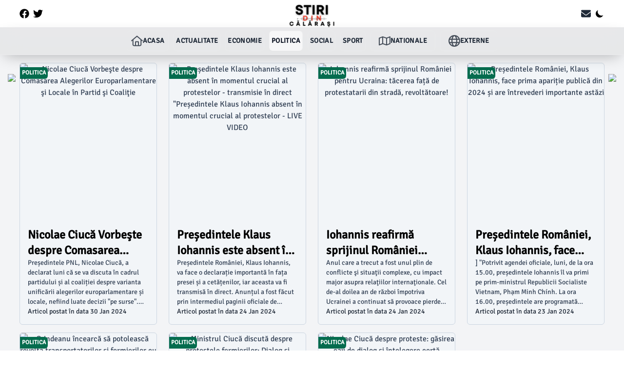

--- FILE ---
content_type: text/html; charset=UTF-8
request_url: https://stiridincalarasi.ro/categorie/politica
body_size: 21947
content:
<!DOCTYPE html>
<html lang="ro">
<head>
    <style>[x-cloak] {
            display: none !important
        }</style>
    <!-- Meta Pixel Code -->
    <script>
        !function (f, b, e, v, n, t, s) {
            if (f.fbq) return;
            n = f.fbq = function () {
                n.callMethod ?
                    n.callMethod.apply(n, arguments) : n.queue.push(arguments)
            };
            if (!f._fbq) f._fbq = n;
            n.push = n;
            n.loaded = !0;
            n.version = '2.0';
            n.queue = [];
            t = b.createElement(e);
            t.async = !0;
            t.src = v;
            s = b.getElementsByTagName(e)[0];
            s.parentNode.insertBefore(t, s)
        }(window, document, 'script',
            'https://connect.facebook.net/en_US/fbevents.js');
        fbq('init', '814005356812782');
        fbq('track', 'PageView');
    </script>
    <noscript><img height="1" width="1" style="display:none"
                   src="https://www.facebook.com/tr?id=814005356812782&ev=PageView&noscript=1"
        /></noscript>
    <!-- End Meta Pixel Code -->


    <meta name="google-adsense-account" content="ca-pub-5051607340010947">
        <meta name="robots" content="max-snippet:-1,max-image-preview:large,max-video-preview:-1">
<link rel="canonical" href="https://stiridincalarasi.ro/categorie/politica">

<meta name="description" content="Ultimele noutăți și analize din lumea politică. Află informații de ultimă oră despre deciziile și evenimentele politice din fiecare județ al României">
<title>Politica · Știri din categoria Politica · stiridincalarasi.ro</title>
<meta property="og:title" content="Politica · Știri din categoria Politica · stiridincalarasi.ro">
<meta property="og:description" content="Ultimele noutăți și analize din lumea politică. Află informații de ultimă oră despre deciziile și evenimentele politice din fiecare județ al României">
<meta property="og:locale" content="ro">
<meta property="og:url" content="https://stiridincalarasi.ro/categorie/politica">
<meta property="og:type" content="website">
<meta name="twitter:card" content="summary">
<meta name="twitter:title" content="Politica · Știri din categoria Politica · stiridincalarasi.ro">
<meta name="twitter:description" content="Ultimele noutăți și analize din lumea politică. Află informații de ultimă oră despre deciziile și evenimentele politice din fiecare județ al României">

        <style>
        [x-cloak] {
            display: none !important;
        }
    </style>
    
    
    <link rel="stylesheet" href="https://cdn.jsdelivr.net/npm/swiper@11/swiper-bundle.min.css">

    <!-- Google tag (gtag.js) -->
    <script async
            src="https://www.googletagmanager.com/gtag/js?id=G-DKTXMS9JDG"></script>
    <script>
        window.dataLayer = window.dataLayer || [];

        function gtag() {
            dataLayer.push(arguments);
        }

        gtag('js', new Date());

        gtag('config', 'G-DKTXMS9JDG');
    </script>
    <meta charset="utf-8">
    <meta name="viewport" content="width=device-width, initial-scale=1">
    <meta name="csrf-token" content="mqwozDDmjggDdjzO1Bfk87sxtQZeFiR8DXsrRcfQ">

    <!-- Fonts -->
    <link rel="preconnect" href="https://fonts.bunny.net" crossorigin>
    <link href="https://fonts.bunny.net/css?family=signika:400&display=swap" rel="stylesheet">
    <!-- Scripts -->
    <link rel="preload" as="style" href="https://stiridincalarasi.ro/build/assets/app-a81d0d20.css" /><link rel="preload" as="style" href="https://stiridincalarasi.ro/build/assets/app-59b7e6ed.css" /><link rel="modulepreload" href="https://stiridincalarasi.ro/build/assets/app-15e59a55.js" /><link rel="stylesheet" href="https://stiridincalarasi.ro/build/assets/app-a81d0d20.css" data-navigate-track="reload" /><link rel="stylesheet" href="https://stiridincalarasi.ro/build/assets/app-59b7e6ed.css" data-navigate-track="reload" /><script type="module" src="https://stiridincalarasi.ro/build/assets/app-15e59a55.js" data-navigate-track="reload"></script>    <!-- Livewire Styles --><style >[wire\:loading][wire\:loading], [wire\:loading\.delay][wire\:loading\.delay], [wire\:loading\.inline-block][wire\:loading\.inline-block], [wire\:loading\.inline][wire\:loading\.inline], [wire\:loading\.block][wire\:loading\.block], [wire\:loading\.flex][wire\:loading\.flex], [wire\:loading\.table][wire\:loading\.table], [wire\:loading\.grid][wire\:loading\.grid], [wire\:loading\.inline-flex][wire\:loading\.inline-flex] {display: none;}[wire\:loading\.delay\.none][wire\:loading\.delay\.none], [wire\:loading\.delay\.shortest][wire\:loading\.delay\.shortest], [wire\:loading\.delay\.shorter][wire\:loading\.delay\.shorter], [wire\:loading\.delay\.short][wire\:loading\.delay\.short], [wire\:loading\.delay\.default][wire\:loading\.delay\.default], [wire\:loading\.delay\.long][wire\:loading\.delay\.long], [wire\:loading\.delay\.longer][wire\:loading\.delay\.longer], [wire\:loading\.delay\.longest][wire\:loading\.delay\.longest] {display: none;}[wire\:offline][wire\:offline] {display: none;}[wire\:dirty]:not(textarea):not(input):not(select) {display: none;}:root {--livewire-progress-bar-color: #2299dd;}[x-cloak] {display: none !important;}[wire\:cloak] {display: none !important;}</style>
    <link
            href="https://stiridincalarasi.ro/css/filament/forms/forms.css?v=3.3.17.0"
            rel="stylesheet"
            data-navigate-track
        />
                <link
            href="https://stiridincalarasi.ro/css/filament/support/support.css?v=3.3.17.0"
            rel="stylesheet"
            data-navigate-track
        />
    
<style>
    :root {
         --danger-50:254, 242, 242;  --danger-100:254, 226, 226;  --danger-200:254, 202, 202;  --danger-300:252, 165, 165;  --danger-400:248, 113, 113;  --danger-500:239, 68, 68;  --danger-600:220, 38, 38;  --danger-700:185, 28, 28;  --danger-800:153, 27, 27;  --danger-900:127, 29, 29;  --danger-950:69, 10, 10;  --gray-50:250, 250, 250;  --gray-100:244, 244, 245;  --gray-200:228, 228, 231;  --gray-300:212, 212, 216;  --gray-400:161, 161, 170;  --gray-500:113, 113, 122;  --gray-600:82, 82, 91;  --gray-700:63, 63, 70;  --gray-800:39, 39, 42;  --gray-900:24, 24, 27;  --gray-950:9, 9, 11;  --info-50:239, 246, 255;  --info-100:219, 234, 254;  --info-200:191, 219, 254;  --info-300:147, 197, 253;  --info-400:96, 165, 250;  --info-500:59, 130, 246;  --info-600:37, 99, 235;  --info-700:29, 78, 216;  --info-800:30, 64, 175;  --info-900:30, 58, 138;  --info-950:23, 37, 84;  --primary-50:255, 251, 235;  --primary-100:254, 243, 199;  --primary-200:253, 230, 138;  --primary-300:252, 211, 77;  --primary-400:251, 191, 36;  --primary-500:245, 158, 11;  --primary-600:217, 119, 6;  --primary-700:180, 83, 9;  --primary-800:146, 64, 14;  --primary-900:120, 53, 15;  --primary-950:69, 26, 3;  --success-50:240, 253, 244;  --success-100:220, 252, 231;  --success-200:187, 247, 208;  --success-300:134, 239, 172;  --success-400:74, 222, 128;  --success-500:34, 197, 94;  --success-600:22, 163, 74;  --success-700:21, 128, 61;  --success-800:22, 101, 52;  --success-900:20, 83, 45;  --success-950:5, 46, 22;  --warning-50:255, 251, 235;  --warning-100:254, 243, 199;  --warning-200:253, 230, 138;  --warning-300:252, 211, 77;  --warning-400:251, 191, 36;  --warning-500:245, 158, 11;  --warning-600:217, 119, 6;  --warning-700:180, 83, 9;  --warning-800:146, 64, 14;  --warning-900:120, 53, 15;  --warning-950:69, 26, 3;     }
</style>
    
</head>
<body class="font-sans antialiased">
<div class="bg-white dark:bg-gray-800">

                </div>

<div class="bg-gray-900 z-40">

        <div
        class="max-md:px-8 flex pt-2 grid-cols-3 h-14 max-w-full bg-white dark:bg-gray-800 items-center mx-auto justify-center md:px-10">
        <div class="flex justify-start text-sm font-bold text-black dark:text-white mb-2">
            <a href="http://facebook.com/stiridincalarasi">
                <svg class="w-5 h-5 mr-2" fill="currentColor" xmlns="http://www.w3.org/2000/svg" viewBox="0 0 512 512"><!--! Font Awesome Pro 6.3.0 by @fontawesome - https://fontawesome.com License - https://fontawesome.com/license (Commercial License) Copyright 2023 Fonticons, Inc. --><path d="M504 256C504 119 393 8 256 8S8 119 8 256c0 123.78 90.69 226.38 209.25 245V327.69h-63V256h63v-54.64c0-62.15 37-96.48 93.67-96.48 27.14 0 55.52 4.84 55.52 4.84v61h-31.28c-30.8 0-40.41 19.12-40.41 38.73V256h68.78l-11 71.69h-57.78V501C413.31 482.38 504 379.78 504 256z"/></svg>            </a>
            <a href="">
                <svg class="w-5 h-5" fill="currentColor" xmlns="http://www.w3.org/2000/svg" viewBox="0 0 512 512"><!--! Font Awesome Pro 6.3.0 by @fontawesome - https://fontawesome.com License - https://fontawesome.com/license (Commercial License) Copyright 2023 Fonticons, Inc. --><path d="M459.37 151.716c.325 4.548.325 9.097.325 13.645 0 138.72-105.583 298.558-298.558 298.558-59.452 0-114.68-17.219-161.137-47.106 8.447.974 16.568 1.299 25.34 1.299 49.055 0 94.213-16.568 130.274-44.832-46.132-.975-84.792-31.188-98.112-72.772 6.498.974 12.995 1.624 19.818 1.624 9.421 0 18.843-1.3 27.614-3.573-48.081-9.747-84.143-51.98-84.143-102.985v-1.299c13.969 7.797 30.214 12.67 47.431 13.319-28.264-18.843-46.781-51.005-46.781-87.391 0-19.492 5.197-37.36 14.294-52.954 51.655 63.675 129.3 105.258 216.365 109.807-1.624-7.797-2.599-15.918-2.599-24.04 0-57.828 46.782-104.934 104.934-104.934 30.213 0 57.502 12.67 76.67 33.137 23.715-4.548 46.456-13.32 66.599-25.34-7.798 24.366-24.366 44.833-46.132 57.827 21.117-2.273 41.584-8.122 60.426-16.243-14.292 20.791-32.161 39.308-52.628 54.253z"/></svg>            </a>

        </div>
        
        <div class="justify-center mx-auto text-center">
            <a href="https://stiridincalarasi.ro">
                <div class="flex items-center justify-center">
                                            <img id="logo" src="https://stiridincalarasi.ro/logo/stiridincalarasi.png" alt="stiridincalarasi logo" class="h-14 w-auto">
                                    </div>
            </a>
        </div>

        <div class="flex gap-1 justify-end mb-2">
            <a href="https://stiridincalarasi.ro/reclame">
                <svg class="w-5 h-5 mr-2 text-gray-800 dark:text-white" fill="currentColor" xmlns="http://www.w3.org/2000/svg" viewBox="0 0 512 512"><!--! Font Awesome Pro 6.3.0 by @fontawesome - https://fontawesome.com License - https://fontawesome.com/license (Commercial License) Copyright 2023 Fonticons, Inc. --><path d="M48 64C21.5 64 0 85.5 0 112c0 15.1 7.1 29.3 19.2 38.4L236.8 313.6c11.4 8.5 27 8.5 38.4 0L492.8 150.4c12.1-9.1 19.2-23.3 19.2-38.4c0-26.5-21.5-48-48-48H48zM0 176V384c0 35.3 28.7 64 64 64H448c35.3 0 64-28.7 64-64V176L294.4 339.2c-22.8 17.1-54 17.1-76.8 0L0 176z"/></svg>            </a>
            <button id="theme-toggle" type="button"
                    class="justify-right text-black dark:text-white rounded-sm text-md font-bold">
                <div class="flex items-center">

                    <svg id="theme-toggle-dark-icon" class="hidden w-5 h-5" fill="currentColor" viewBox="0 0 20 20"
                         xmlns="http://www.w3.org/2000/svg">
                        <path d="M17.293 13.293A8 8 0 016.707 2.707a8.001 8.001 0 1010.586 10.586z"></path>
                    </svg>
                    <svg id="theme-toggle-light-icon" class="hidden w-5 h-5" fill="currentColor" viewBox="0 0 20 20"
                         xmlns="http://www.w3.org/2000/svg">
                        <path
                            d="M10 2a1 1 0 011 1v1a1 1 0 11-2 0V3a1 1 0 011-1zm4 8a4 4 0 11-8 0 4 4 0 018 0zm-.464 4.95l.707.707a1 1 0 001.414-1.414l-.707-.707a1 1 0 00-1.414 1.414zm2.12-10.607a1 1 0 010 1.414l-.706.707a1 1 0 11-1.414-1.414l.707-.707a1 1 0 011.414 0zM17 11a1 1 0 100-2h-1a1 1 0 100 2h1zm-7 4a1 1 0 011 1v1a1 1 0 11-2 0v-1a1 1 0 011-1zM5.05 6.464A1 1 0 106.465 5.05l-.708-.707a1 1 0 00-1.414 1.414l.707.707zm1.414 8.486l-.707.707a1 1 0 01-1.414-1.414l.707-.707a1 1 0 011.414 1.414zM4 11a1 1 0 100-2H3a1 1 0 000 2h1z"
                            fill-rule="evenodd" clip-rule="evenodd"></path>
                    </svg>

                </div>
            </button>
        </div>


    </div>

    <nav id="sticky-header"
     class="sticky top-0 z-50 supports-[backdrop-filter]:backdrop-blur-xl bg-white/90 dark:bg-slate-900/40 border-b border-white/20 dark:border-white/10 text-gray-900 dark:text-gray-100 shadow-[0_10px_30px_-10px_rgba(0,0,0,0.3)]">
    <div class="max-w-8xl mx-auto">
        <div class="flex items-center justify-center">

            <ul x-data x-cloak
                x-init='$nextTick(() => { const active = $el.querySelector("[data-active=\"1\"]"); if (!active) return; active.scrollIntoView({ block: "nearest", inline: "center" }); })'
                class="flex flex-row overflow-x-auto scrollbar-hide mt-0 max-md:space-x-1 md:space-x-3 text-sm py-1 snap-x snap-mandatory gap-x-1">

                <li class="my-1 max-sm:hidden">
                    <a href="https://stiridincalarasi.ro" data-active="0"
                       class="group uppercase tracking-wide font-semibold whitespace-nowrap h-10 inline-flex items-center gap-2 px-2 rounded-md transition-colors duration-200 ring-1 ring-white/10 bg-white/30/0 dark:bg-white/10/0 hover:bg-white/40 hover:ring-white/20 dark:hover:bg-white/15
                          text-gray-800 dark:text-gray-300"
                       aria-current="page"
                       rel="nofollow">
                        <svg class="w-6 h-6 shrink-0 opacity-80 group-hover:opacity-100" fill="currentColor" xmlns="http://www.w3.org/2000/svg" viewBox="0 0 576 512"><!--! Font Awesome Pro 6.3.0 by @fontawesome - https://fontawesome.com License - https://fontawesome.com/license (Commercial License) Copyright 2023 Fonticons, Inc. --><path d="M303.5 5.7c-9-7.6-22.1-7.6-31.1 0l-264 224c-10.1 8.6-11.3 23.7-2.8 33.8s23.7 11.3 33.8 2.8L64 245.5V432c0 44.2 35.8 80 80 80H432c44.2 0 80-35.8 80-80V245.5l24.5 20.8c10.1 8.6 25.3 7.3 33.8-2.8s7.3-25.3-2.8-33.8l-264-224zM112 432V204.8L288 55.5 464 204.8V432c0 17.7-14.3 32-32 32H384V312c0-22.1-17.9-40-40-40H232c-22.1 0-40 17.9-40 40V464H144c-17.7 0-32-14.3-32-32zm128 32V320h96V464H240z"/></svg>                        <span>Acasa</span></a>
                </li>

                                    <li class=" my-1">
                        <a href="https://stiridincalarasi.ro/categorie/actualitate"
                           data-active="0"
                           class="group uppercase tracking-wide font-semibold whitespace-nowrap h-10 inline-flex items-center gap-2 px-1 rounded-md transition-colors duration-200 ring-1 ring-white/10 hover:bg-white/40 hover:ring-white/20 dark:hover:bg-white/15
              text-gray-800 dark:text-gray-300"
                           aria-current="page">
                                                        Actualitate</a>
                    </li>
                                    <li class=" my-1">
                        <a href="https://stiridincalarasi.ro/categorie/economie"
                           data-active="0"
                           class="group uppercase tracking-wide font-semibold whitespace-nowrap h-10 inline-flex items-center gap-2 px-1 rounded-md transition-colors duration-200 ring-1 ring-white/10 hover:bg-white/40 hover:ring-white/20 dark:hover:bg-white/15
              text-gray-800 dark:text-gray-300"
                           aria-current="page">
                                                        Economie</a>
                    </li>
                                    <li class=" my-1">
                        <a href="https://stiridincalarasi.ro/categorie/politica"
                           data-active="1"
                           class="group uppercase tracking-wide font-semibold whitespace-nowrap h-10 inline-flex items-center gap-2 px-1 rounded-md transition-colors duration-200 ring-1 ring-white/10 hover:bg-white/40 hover:ring-white/20 dark:hover:bg-white/15
              bg-white/70 text-gray-900 ring-white/40 shadow-sm dark:bg-white/20 dark:text-yellow-300 dark:ring-white/20"
                           aria-current="page">
                                                        Politica</a>
                    </li>
                                    <li class=" my-1">
                        <a href="https://stiridincalarasi.ro/categorie/social"
                           data-active="0"
                           class="group uppercase tracking-wide font-semibold whitespace-nowrap h-10 inline-flex items-center gap-2 px-1 rounded-md transition-colors duration-200 ring-1 ring-white/10 hover:bg-white/40 hover:ring-white/20 dark:hover:bg-white/15
              text-gray-800 dark:text-gray-300"
                           aria-current="page">
                                                        Social</a>
                    </li>
                                    <li class=" my-1">
                        <a href="https://stiridincalarasi.ro/categorie/sport"
                           data-active="0"
                           class="group uppercase tracking-wide font-semibold whitespace-nowrap h-10 inline-flex items-center gap-2 px-1 rounded-md transition-colors duration-200 ring-1 ring-white/10 hover:bg-white/40 hover:ring-white/20 dark:hover:bg-white/15
              text-gray-800 dark:text-gray-300"
                           aria-current="page">
                                                        Sport</a>
                    </li>
                                <li class=" my-1">
                    <a href="https://stiridincalarasi.ro/nationale" data-active="0"
                       class="group uppercase tracking-wide font-semibold whitespace-nowrap h-10 inline-flex items-center gap-2 px-4 rounded-md transition-colors duration-200 ring-1 ring-white/10 hover:bg-white/40 hover:ring-white/20 dark:hover:bg-white/15
          text-gray-800 dark:text-gray-300"
                       aria-current="page"
                       rel="nofollow">
                        <svg class="w-6 h-6 shrink-0 opacity-80 group-hover:opacity-100" fill="currentColor" xmlns="http://www.w3.org/2000/svg" viewBox="0 0 576 512"><!--! Font Awesome Pro 6.3.0 by @fontawesome - https://fontawesome.com License - https://fontawesome.com/license (Commercial License) Copyright 2023 Fonticons, Inc. --><path d="M565.6 36.2C572.1 40.7 576 48.1 576 56V392c0 10-6.2 18.9-15.5 22.4l-168 64c-5.2 2-10.9 2.1-16.1 .3L192.5 417.5l-160 61c-7.4 2.8-15.7 1.8-22.2-2.7S0 463.9 0 456V120c0-10 6.2-18.9 15.5-22.4l168-64c5.2-2 10.9-2.1 16.1-.3L383.5 94.5l160-61c7.4-2.8 15.7-1.8 22.2 2.7zM48 136.5V421.2l120-45.7V90.8L48 136.5zM360 422.7V137.3l-144-48V374.7l144 48zm48-1.5l120-45.7V90.8L408 136.5V421.2z"/></svg>                        <span>Nationale</span></a>
                </li>
                <li class="my-1">
                    <a href="https://stiridincalarasi.ro/externe" data-active="0"
                       class="group uppercase tracking-wide font-semibold whitespace-nowrap h-10 inline-flex items-center gap-2 px-4 rounded-md transition-colors duration-200 ring-1 ring-white/10 hover:bg-white/40 hover:ring-white/20 dark:hover:bg-white/15
          text-gray-800 dark:text-gray-300"
                       aria-current="page"
                       rel="nofollow">
                        <svg class="w-6 h-6 shrink-0 opacity-80 group-hover:opacity-100" fill="currentColor" xmlns="http://www.w3.org/2000/svg" viewBox="0 0 512 512"><!--! Font Awesome Pro 6.3.0 by @fontawesome - https://fontawesome.com License - https://fontawesome.com/license (Commercial License) Copyright 2023 Fonticons, Inc. --><path d="M256 464c7.4 0 27-7.2 47.6-48.4c8.8-17.7 16.4-39.2 22-63.6H186.4c5.6 24.4 13.2 45.9 22 63.6C229 456.8 248.6 464 256 464zM178.5 304h155c1.6-15.3 2.5-31.4 2.5-48s-.9-32.7-2.5-48h-155c-1.6 15.3-2.5 31.4-2.5 48s.9 32.7 2.5 48zm7.9-144H325.6c-5.6-24.4-13.2-45.9-22-63.6C283 55.2 263.4 48 256 48s-27 7.2-47.6 48.4c-8.8 17.7-16.4 39.2-22 63.6zm195.3 48c1.5 15.5 2.2 31.6 2.2 48s-.8 32.5-2.2 48h76.7c3.6-15.4 5.6-31.5 5.6-48s-1.9-32.6-5.6-48H381.8zm58.8-48c-21.4-41.1-56.1-74.1-98.4-93.4c14.1 25.6 25.3 57.5 32.6 93.4h65.9zm-303.3 0c7.3-35.9 18.5-67.7 32.6-93.4c-42.3 19.3-77 52.3-98.4 93.4h65.9zM53.6 208c-3.6 15.4-5.6 31.5-5.6 48s1.9 32.6 5.6 48h76.7c-1.5-15.5-2.2-31.6-2.2-48s.8-32.5 2.2-48H53.6zM342.1 445.4c42.3-19.3 77-52.3 98.4-93.4H374.7c-7.3 35.9-18.5 67.7-32.6 93.4zm-172.2 0c-14.1-25.6-25.3-57.5-32.6-93.4H71.4c21.4 41.1 56.1 74.1 98.4 93.4zM256 512A256 256 0 1 1 256 0a256 256 0 1 1 0 512z"/></svg>                        <span>Externe</span></a>
                </li>
            </ul>
        </div>
    </div>
</nav>

</div>
<div class="bg-gray-100 dark:bg-gray-800 scrollbar-hide">


    <!-- Page Heading -->
    
    <!-- Page Content -->
    <main>
        <!-- Card Blog -->
    <div class="max-w-full flex justify-center px-2 text-center sm:px-6 lg:px-2 mx-auto pb-2">
        <!-- Left Ad Container -->
        <div class="lg:w-1/10 hidden lg:block mx-auto">
            <div class="sticky top-36">
                                    <a href="mailto:office@aipath.ro">
                        <img src="https://stiridin.ro/storage/92217/conversions/01J0ZQ349C1VME2TT99NZYR8X0-long_portrait.jpg" class="mx-auto p-2">
                    </a>
                            </div>
        </div>

        <!-- Middle Content Container -->
        <div class="lg:w-8/10">
            
            
            
            
            

            <div class="grid sm:grid-cols-2 lg:grid-cols-2 xl:grid-cols-4 gap-6 mt-2">
                                    <a href="https://stiridincalarasi.ro/categorie/politica/nicolae-ciuca-vorbeste-despre-comasarea-alegerilor-europarlamentare-si-locale-in-partid-si-coalitie">
    <article
        class="group flex rounded-md my-2
         w-full md:max-w-sm flex-col
         overflow-hidden border border-slate-300 bg-slate-100/40 text-slate-700
         dark:border-slate-700 dark:bg-slate-800/40 dark:text-slate-300">
        <div
            class="relative overflow-hidden h-64 md:h-80">
            <img src="https://stiridin.ro/storage/26509/conversions/e7cc66258d132711fd52ec96ecc38a5b-featured.jpg"
                 class="w-full h-full object-cover transition duration-700 ease-out group-hover:scale-105"
                 alt="Nicolae Ciucă Vorbeşte despre Comasarea Alegerilor Europarlamentare şi Locale în Partid şi Coaliţie"/>
            <div
                class="absolute top-2 left-0  bg-green-700  font-bold uppercase text-xs text-white p-1 rounded-r-md">
                Politica
            </div>

        </div>
        <div class="flex flex-col gap-4 p-4 text-left ">

            <h3 class="text-balance text-xl lg:text-2xl font-bold text-black dark:text-white md:line-clamp-2"
                aria-describedby="featureDescription"> Nicolae Ciucă Vorbeşte despre Comasarea Alegerilor Europarlamentare şi Locale în Partid şi Coaliţie</h3>
            <p id="featureDescription" class="text-pretty text-sm md:line-clamp-5">
                Președintele PNL, Nicolae Ciucă, a declarat luni că se va discuta în cadrul partidului și al coaliției despre varianta unificării alegerilor europarlamentare și locale, nefiind luate decizii &quot;pe surse&quot;. Acest demers are în vedere binele cetățenilor români și al democrației.
            </p>
            <h5 class="text-sm text-gray-800 dark:text-gray-200">
                                    Articol postat în data 30 Jan 2024
                            </h5>
        </div>
    </article>
</a>
                                    <a href="https://stiridincalarasi.ro/categorie/politica/presedintele-klaus-iohannis-este-absent-in-momentul-crucial-al-protestelor-transmisie-in-direct-presedintele-klaus-iohannis-absent-in-momentul-crucial-al-protestelor-live-video">
    <article
        class="group flex rounded-md my-2
         w-full md:max-w-sm flex-col
         overflow-hidden border border-slate-300 bg-slate-100/40 text-slate-700
         dark:border-slate-700 dark:bg-slate-800/40 dark:text-slate-300">
        <div
            class="relative overflow-hidden h-64 md:h-80">
            <img src="https://stiridin.ro/storage/25619/conversions/0226b98ecd536eef369e775f2c160710-featured.jpg"
                 class="w-full h-full object-cover transition duration-700 ease-out group-hover:scale-105"
                 alt="Președintele Klaus Iohannis este absent în momentul crucial al protestelor - transmisie în direct

&quot;Președintele Klaus Iohannis absent în momentul crucial al protestelor - LIVE VIDEO"/>
            <div
                class="absolute top-2 left-0  bg-green-700  font-bold uppercase text-xs text-white p-1 rounded-r-md">
                Politica
            </div>

        </div>
        <div class="flex flex-col gap-4 p-4 text-left ">

            <h3 class="text-balance text-xl lg:text-2xl font-bold text-black dark:text-white md:line-clamp-2"
                aria-describedby="featureDescription"> Președintele Klaus Iohannis este absent în momentul crucial al protestelor - transmisie în direct

&quot;Președintele Klaus Iohannis absent în momentul crucial al protestelor - LIVE VIDEO</h3>
            <p id="featureDescription" class="text-pretty text-sm md:line-clamp-5">
                Președintele României, Klaus Iohannis, va face o declarație importantă în fața presei și a cetățenilor, iar aceasta va fi transmisă în direct. Anunțul a fost făcut prin intermediul paginii oficiale de Facebook a președintelui, care a precizat că va avea loc un briefing oficial.
            </p>
            <h5 class="text-sm text-gray-800 dark:text-gray-200">
                                    Articol postat în data 24 Jan 2024
                            </h5>
        </div>
    </article>
</a>
                                    <a href="https://stiridincalarasi.ro/categorie/politica/iohannis-reafirma-sprijinul-romaniei-pentru-ucraina-tacerea-fata-de-protestatarii-din-strada-revoltatoare">
    <article
        class="group flex rounded-md my-2
         w-full md:max-w-sm flex-col
         overflow-hidden border border-slate-300 bg-slate-100/40 text-slate-700
         dark:border-slate-700 dark:bg-slate-800/40 dark:text-slate-300">
        <div
            class="relative overflow-hidden h-64 md:h-80">
            <img src="https://stiridin.ro/storage/25618/conversions/3a8a9b9f26e589be2769bc8527a84b32-featured.jpg"
                 class="w-full h-full object-cover transition duration-700 ease-out group-hover:scale-105"
                 alt="Iohannis reafirmă sprijinul României pentru Ucraina: tăcerea față de protestatarii din stradă, revoltătoare!"/>
            <div
                class="absolute top-2 left-0  bg-green-700  font-bold uppercase text-xs text-white p-1 rounded-r-md">
                Politica
            </div>

        </div>
        <div class="flex flex-col gap-4 p-4 text-left ">

            <h3 class="text-balance text-xl lg:text-2xl font-bold text-black dark:text-white md:line-clamp-2"
                aria-describedby="featureDescription"> Iohannis reafirmă sprijinul României pentru Ucraina: tăcerea față de protestatarii din stradă, revoltătoare!</h3>
            <p id="featureDescription" class="text-pretty text-sm md:line-clamp-5">
                Anul care a trecut a fost unul plin de conflicte şi situaţii complexe, cu impact major asupra relaţiilor internaţionale. Cel de-al doilea an de război împotriva Ucrainei a continuat să provoace pierderi imense, afectând negativ întreaga lume.
            </p>
            <h5 class="text-sm text-gray-800 dark:text-gray-200">
                                    Articol postat în data 24 Jan 2024
                            </h5>
        </div>
    </article>
</a>
                                    <a href="https://stiridincalarasi.ro/categorie/politica/presedintele-romaniei-klaus-iohannis-face-prima-aparitie-publica-din-2024-si-are-intrevederi-importante-astazi">
    <article
        class="group flex rounded-md my-2
         w-full md:max-w-sm flex-col
         overflow-hidden border border-slate-300 bg-slate-100/40 text-slate-700
         dark:border-slate-700 dark:bg-slate-800/40 dark:text-slate-300">
        <div
            class="relative overflow-hidden h-64 md:h-80">
            <img src="https://stiridin.ro/storage/25120/conversions/5ac9bd5222d8294de104161c21d867a1-featured.jpg"
                 class="w-full h-full object-cover transition duration-700 ease-out group-hover:scale-105"
                 alt="Președintele României, Klaus Iohannis, face prima apariție publică din 2024 și are întrevederi importante astăzi"/>
            <div
                class="absolute top-2 left-0  bg-green-700  font-bold uppercase text-xs text-white p-1 rounded-r-md">
                Politica
            </div>

        </div>
        <div class="flex flex-col gap-4 p-4 text-left ">

            <h3 class="text-balance text-xl lg:text-2xl font-bold text-black dark:text-white md:line-clamp-2"
                aria-describedby="featureDescription"> Președintele României, Klaus Iohannis, face prima apariție publică din 2024 și are întrevederi importante astăzi</h3>
            <p id="featureDescription" class="text-pretty text-sm md:line-clamp-5">
                ] &quot;Potrivit agendei oficiale, luni, de la ora 15.00, președintele Iohannis îl va primi pe prim-ministrul Republicii Socialiste Vietnam, Phạm Minh Chính. La ora 16.00, președintele are programată primirea ambasadorilor creditați ai Republicii Federative a Braziliei, Regatului Unit al Marii Britanii şi al Irlandei de Nord, Republicii Albania, Republicii Elene, Republicii Armenia, Republicii Azerbaidjan, Republicii Tunisiene și Japoniei.
            </p>
            <h5 class="text-sm text-gray-800 dark:text-gray-200">
                                    Articol postat în data 23 Jan 2024
                            </h5>
        </div>
    </article>
</a>
                            </div>
                            <script async src="https://pagead2.googlesyndication.com/pagead/js/adsbygoogle.js?client=ca-pub-5051607340010947"
        crossorigin="anonymous"></script>
<ins class="adsbygoogle"
     style="display:block"
     data-ad-format="fluid"
     data-ad-layout-key="+4f+pu+1h-ca+fl"
     data-ad-client="ca-pub-5051607340010947"
     data-ad-slot="4314540446"></ins>
<script>
    (adsbygoogle = window.adsbygoogle || []).push({});
</script>
                        <div class="grid sm:grid-cols-2 lg:grid-cols-2 xl:grid-cols-4 gap-6 ">
                                    <a href="https://stiridincalarasi.ro/categorie/politica/grindeanu-incearca-sa-potoleasca-revolta-transportatorilor-si-fermierilor-cu-ajutorul-infiltrarilor-sale">
    <article
        class="group flex rounded-md my-2
         w-full md:max-w-sm flex-col
         overflow-hidden border border-slate-300 bg-slate-100/40 text-slate-700
         dark:border-slate-700 dark:bg-slate-800/40 dark:text-slate-300">
        <div
            class="relative overflow-hidden h-64 md:h-80">
            <img src="https://stiridin.ro/storage/25121/conversions/94abd6847259bd6b8b81a69e7a3a5162-featured.jpg"
                 class="w-full h-full object-cover transition duration-700 ease-out group-hover:scale-105"
                 alt="Grindeanu încearcă să potolească revolta transportatorilor și fermierilor cu ajutorul infiltrărilor sale"/>
            <div
                class="absolute top-2 left-0  bg-green-700  font-bold uppercase text-xs text-white p-1 rounded-r-md">
                Politica
            </div>

        </div>
        <div class="flex flex-col gap-4 p-4 text-left ">

            <h3 class="text-balance text-xl lg:text-2xl font-bold text-black dark:text-white md:line-clamp-2"
                aria-describedby="featureDescription"> Grindeanu încearcă să potolească revolta transportatorilor și fermierilor cu ajutorul infiltrărilor sale</h3>
            <p id="featureDescription" class="text-pretty text-sm md:line-clamp-5">
                . Ministerul Transporturilor va organiza o întâlnire cu reprezentanții asociațiilor de transportatori din România.
            </p>
            <h5 class="text-sm text-gray-800 dark:text-gray-200">
                                    Articol postat în data 23 Jan 2024
                            </h5>
        </div>
    </article>
</a>
                                    <a href="https://stiridincalarasi.ro/categorie/politica/ministrul-ciuca-discuta-despre-protestele-fermierilor-dialog-si-coordonare-cu-premierul">
    <article
        class="group flex rounded-md my-2
         w-full md:max-w-sm flex-col
         overflow-hidden border border-slate-300 bg-slate-100/40 text-slate-700
         dark:border-slate-700 dark:bg-slate-800/40 dark:text-slate-300">
        <div
            class="relative overflow-hidden h-64 md:h-80">
            <img src="https://stiridin.ro/storage/25118/conversions/2a90ade8be27e88def2f8976d2933472-featured.jpg"
                 class="w-full h-full object-cover transition duration-700 ease-out group-hover:scale-105"
                 alt="Ministrul Ciucă discută despre protestele fermierilor: Dialog şi coordonare cu premierul"/>
            <div
                class="absolute top-2 left-0  bg-green-700  font-bold uppercase text-xs text-white p-1 rounded-r-md">
                Politica
            </div>

        </div>
        <div class="flex flex-col gap-4 p-4 text-left ">

            <h3 class="text-balance text-xl lg:text-2xl font-bold text-black dark:text-white md:line-clamp-2"
                aria-describedby="featureDescription"> Ministrul Ciucă discută despre protestele fermierilor: Dialog şi coordonare cu premierul</h3>
            <p id="featureDescription" class="text-pretty text-sm md:line-clamp-5">
                Preşedintele Senatului, Nicolae Ciucă, a declarat că a fost în „dialog şi coordonare” cu liderul PSD şi premierul României, Marcel Ciolacu, în timpul protestelor fermierilor. Ciucă a mers la Guvern şi s-a întâlnit cu prim-ministrul aproape în fiecare zi pentru a discuta despre această problemă.
            </p>
            <h5 class="text-sm text-gray-800 dark:text-gray-200">
                                    Articol postat în data 23 Jan 2024
                            </h5>
        </div>
    </article>
</a>
                                    <a href="https://stiridincalarasi.ro/categorie/politica/nicolae-ciuca-despre-proteste-gasirea-caii-de-dialog-si-intelegere-certa">
    <article
        class="group flex rounded-md my-2
         w-full md:max-w-sm flex-col
         overflow-hidden border border-slate-300 bg-slate-100/40 text-slate-700
         dark:border-slate-700 dark:bg-slate-800/40 dark:text-slate-300">
        <div
            class="relative overflow-hidden h-64 md:h-80">
            <img src="https://stiridin.ro/storage/25119/conversions/1cf42b4f81ef68800293fd38ff902af5-featured.jpg"
                 class="w-full h-full object-cover transition duration-700 ease-out group-hover:scale-105"
                 alt="Nicolae Ciucă despre proteste: găsirea căii de dialog şi înţelegere certă"/>
            <div
                class="absolute top-2 left-0  bg-green-700  font-bold uppercase text-xs text-white p-1 rounded-r-md">
                Politica
            </div>

        </div>
        <div class="flex flex-col gap-4 p-4 text-left ">

            <h3 class="text-balance text-xl lg:text-2xl font-bold text-black dark:text-white md:line-clamp-2"
                aria-describedby="featureDescription"> Nicolae Ciucă despre proteste: găsirea căii de dialog şi înţelegere certă</h3>
            <p id="featureDescription" class="text-pretty text-sm md:line-clamp-5">
                Nicolae Ciucă, președintele Senatului, a declarat că a avut dialog și a fost în coordonare cu premierul PSD și președinte al României, Marcel Ciolacu, în timpul protestelor fermierilor. El a menționat că a fost prezent la Guvern și a discutat aproape în fiecare zi cu prim-ministrul despre acest subiect.
            </p>
            <h5 class="text-sm text-gray-800 dark:text-gray-200">
                                    Articol postat în data 23 Jan 2024
                            </h5>
        </div>
    </article>
</a>
                            </div>
                            <script async src="https://pagead2.googlesyndication.com/pagead/js/adsbygoogle.js?client=ca-pub-5051607340010947"
        crossorigin="anonymous"></script>
<ins class="adsbygoogle"
     style="display:block"
     data-ad-format="fluid"
     data-ad-layout-key="+4f+pu+1h-ca+fl"
     data-ad-client="ca-pub-5051607340010947"
     data-ad-slot="4314540446"></ins>
<script>
    (adsbygoogle = window.adsbygoogle || []).push({});
</script>
                        <div class="grid sm:grid-cols-2 lg:grid-cols-2 xl:grid-cols-4 gap-6 ">
                            </div>

                            <script async src="https://pagead2.googlesyndication.com/pagead/js/adsbygoogle.js?client=ca-pub-5051607340010947"
        crossorigin="anonymous"></script>
<ins class="adsbygoogle"
     style="display:block"
     data-ad-format="fluid"
     data-ad-layout-key="+4f+pu+1h-ca+fl"
     data-ad-client="ca-pub-5051607340010947"
     data-ad-slot="4314540446"></ins>
<script>
    (adsbygoogle = window.adsbygoogle || []).push({});
</script>
            
            <div class="pagination">
                
            </div>

        </div>

        <!-- Right Ad Container -->
        <div class="lg:w-1/10 hidden lg:block mx-auto">
            <div class="sticky top-36">
                                    <a href="mailto:office@aipath.ro">
                        <img src="https://stiridin.ro/storage/92217/conversions/01J0ZQ349C1VME2TT99NZYR8X0-long_portrait.jpg" class="mx-auto p-2">
                    </a>
                            </div>
        </div>
    </div>
    </main>
</div>


<footer class="bg-gray-900 py-12 mb-6" categories="[{&quot;id&quot;:2,&quot;name&quot;:&quot;Actualitate&quot;,&quot;slug&quot;:&quot;actualitate&quot;},{&quot;id&quot;:6,&quot;name&quot;:&quot;Economie&quot;,&quot;slug&quot;:&quot;economie&quot;},{&quot;id&quot;:1,&quot;name&quot;:&quot;Politica&quot;,&quot;slug&quot;:&quot;politica&quot;},{&quot;id&quot;:11,&quot;name&quot;:&quot;Social&quot;,&quot;slug&quot;:&quot;social&quot;},{&quot;id&quot;:12,&quot;name&quot;:&quot;Sport&quot;,&quot;slug&quot;:&quot;sport&quot;}]" latest="[{&quot;id&quot;:301147,&quot;scraped_post_id&quot;:null,&quot;title&quot;:&quot;Jaqueline Cristian reu\u0219e\u0219te s\u0103 o \u00eenving\u0103 pe Gabriela Ruse \u00een optimile de final\u0103 la Ia\u0219i&quot;,&quot;clearlink&quot;:null,&quot;hashed_title&quot;:null,&quot;status&quot;:true,&quot;slider&quot;:false,&quot;featured&quot;:true,&quot;content&quot;:&quot;&lt;h3&gt;Jaqueline Cristian reu\u0219e\u0219te s\u0103 o \u00eenving\u0103 pe Gabriela Ruse \u00een optimile de final\u0103 la Ia\u0219i&lt;\/h3&gt;\n&lt;p&gt;Jaqueline Cristian a ob\u021binut o victorie important\u0103 \u00een optimile de final\u0103 ale turneului WTA 250 de la Ia\u0219i, \u00eenving\u00e2nd-o pe colega sa Gabriela Ruse dup\u0103 un meci maraton de trei ore. Favorita num\u0103rul 3 a competi\u021biei s-a impus cu scorul de 6-4, 6-7, 6-2 \u0219i avanseaz\u0103 astfel \u00een sferturile de final\u0103.&lt;\/p&gt;\n&lt;p&gt;Acest rezultat marcheaz\u0103 a doua calificare consecutiv\u0103 a lui Jaqueline \u00een sferturile WTA, dup\u0103 ce s\u0103pt\u0103m\u00e2na trecut\u0103 a participat la turneul de la Palermo, unde a fost eliminat\u0103 de Qiang Wang. Actualmente, ea r\u0103m\u00e2ne singura juc\u0103toare rom\u00e2n\u0103 aflat\u0103 \u00eenc\u0103 \u00een competi\u021bie la Ia\u0219i, \u00een urma elimin\u0103rii lui Miriam Bulgaru \u0219i Anca Todoni, care au fost \u00eenvinse \u00een turul secund.&lt;\/p&gt;\n&lt;p&gt;Meciul dintre cele dou\u0103 juc\u0103toare rom\u00e2nce a reflectat sezonul competi\u021bional pentru fiecare dintre ele. Jaqueline a demonstrat forme excelente, av\u00e2nd \u0219anse mari s\u0103 se claseze \u00een Top 50, \u00een timp ce Gabriela, de\u0219i a reu\u0219it s\u0103 c\u00e2\u0219tige unele meciuri, nu a reu\u0219it s\u0103 men\u021bin\u0103 o form\u0103 constant\u0103.&lt;\/p&gt;\n&lt;p&gt;Pe teren, Gabriela a luptat cu d\u00e2rzenie \u0219i a avut momente de joc remarcabile, dar Jaqueline a ar\u0103tat o mai bun\u0103 stabilitate \u0219i claritate \u00een decizii. Primul set a fost foarte echilibrat, de\u0219i Jaqueline a condus majoritatea timpului. Cu c\u00e2teva excep\u021bii, game-urile au fost lungi \u0219i disputate, iar Jaqueline a reu\u0219it s\u0103 se impun\u0103 prin jocul ei ordonat.&lt;\/p&gt;\n&lt;p&gt;\u00cen setul al doilea, Gabriela a \u00eenceput cu o performan\u021b\u0103 bun\u0103, dar, dup\u0103 ce a reu\u0219it s\u0103 conduc\u0103 cu 4-2, a avut un moment de sl\u0103biciune, pierz\u00e2nd trei game-uri consecutive. Cu toate acestea, a reu\u0219it s\u0103 \u00ee\u0219i revizuiasc\u0103 jocul \u0219i s\u0103 c\u00e2\u0219tige setul \u00een tiebreak.&lt;\/p&gt;\n&lt;p&gt;\u00cen setul decisiv, Jequeline a prestat un tenis mai compact \u0219i mai eficient, oblig\u00e2nd-o pe Gabriela la numeroase erori nefor\u021bate. Jaqueline a \u00eencheiat meciul la a doua ei oportunitate, avans\u00e2nd \u00een sferturi.&lt;\/p&gt;\n&lt;p&gt;\u201eCred c\u0103 a fost mai ales o lupt\u0103 mental\u0103, deoarece am\u00e2ndou\u0103 suntem juc\u0103toare bune \u0219i am jucat la un nivel \u00eenalt. \u00cemi pare r\u0103u c\u0103 am jucat acest meci at\u00e2t de devreme, am\u00e2ndou\u0103 merit\u0103m s\u0103 mergem mai departe,\u201d a declarat Jaqueline \u00een interviul de pe teren. \u201eSunt \u00eenc\u00e2ntat\u0103 s\u0103 v\u0103d aceast\u0103 atmosfer\u0103 \u00een \u021bara noastr\u0103, este o energie extraordinar\u0103 din partea voastr\u0103, \u0219i vreau s\u0103 dau totul aici,\u201d a ad\u0103ugat ea.&lt;\/p&gt;\n&lt;p&gt;\u00cen sferturile de final\u0103, Jaqueline se va confrunta cu Elina Avanesyan, favorita num\u0103rul 5, \u00eentr-o re\u00eent\u00e2lnire din acest an, dup\u0103 ce anterior Jaqueline a c\u00e2\u0219tigat la Roma. Celelalte meciuri din sferturile de final\u0103 sunt Andreeva (1) - Boskovic, Danilovic - Bondar (8) \u0219i Paquet - Janicijevic.&lt;\/p&gt;\n&quot;,&quot;slug&quot;:&quot;jaqueline-cristian-reuseste-sa-o-invinga-pe-gabriela-ruse-in-optimile-de-finala-la-iasi&quot;,&quot;county_id&quot;:5,&quot;category_id&quot;:12,&quot;user_id&quot;:2,&quot;created_at&quot;:&quot;2024-07-24T18:57:07.000000Z&quot;,&quot;updated_at&quot;:&quot;2024-07-24T19:06:14.000000Z&quot;,&quot;spinned&quot;:true,&quot;spinned_at&quot;:&quot;2024-07-24T19:06:14.000000Z&quot;,&quot;spinnable&quot;:false,&quot;sponsor_text&quot;:&quot;Acest articol este sus\u021binut de brandul rom\u00e2nesc de sucuri bio Melissimo.\n&quot;,&quot;sponsor_link&quot;:&quot;https:\/\/melissimo.ro&quot;,&quot;posted_to_facebook&quot;:false,&quot;fb_post_id&quot;:null,&quot;fb_posted_at&quot;:null,&quot;fb_error&quot;:null,&quot;alert_level&quot;:null,&quot;alert_type&quot;:null,&quot;category&quot;:{&quot;id&quot;:12,&quot;name&quot;:&quot;Sport&quot;,&quot;slug&quot;:&quot;sport&quot;}},{&quot;id&quot;:300186,&quot;scraped_post_id&quot;:null,&quot;title&quot;:&quot;Gabriela Ruse \u00eenvinge pe Anastasia Tikhonova dup\u0103 un meci plin de momente intense&quot;,&quot;clearlink&quot;:null,&quot;hashed_title&quot;:null,&quot;status&quot;:true,&quot;slider&quot;:false,&quot;featured&quot;:true,&quot;content&quot;:&quot;&lt;h3&gt;Gabriela Ruse \u00eenvinge pe Anastasia Tikhonova dup\u0103 un meci plin de momente intense&lt;\/h3&gt;\n&lt;p&gt;Juc\u0103toarea rom\u00e2n\u0103 Gabriela Ruse a reu\u0219it s\u0103 ob\u021bin\u0103 o victorie important\u0103 \u00een meciul contra rusoaicei Anastasia Tikhonova, cu un rezultat de 6-3, 5-7, 6-1. De\u0219i debutul a fost favorabil juc\u0103toarei din Rom\u00e2nia, care a dominat primul set, al doilea a adus o r\u0103sturnare de situa\u021bie.&lt;\/p&gt;\n&lt;p&gt;\u00cen setul secund, la scorul de 1-1, Ruse a avut o sl\u0103biciune \u00een serviciu, ceea ce a permis adversarei s\u0103 returneze multe mingi, ob\u021bin\u00e2nd astfel puncte esen\u021biale. Tikhonova a reu\u0219it un break \u0219i s-a distan\u021bat la 4-1. O pauz\u0103 \u00eentre game-uri a fost benefic\u0103 pentru Gabriela, care a cerut sus\u021binerea echipei. \u00cen acest moment, Ruse a \u00eencurajat publicul, strig\u00e2nd &amp;quot;Haide, ziceti-mi ceva: Let&#039;s go. Come on&amp;quot;. Antrenorul a r\u0103spuns imediat, sus\u021bin\u00e2nd-o cu &amp;quot;Haide Gabi&amp;quot;.&lt;\/p&gt;\n&lt;p&gt;A\u0219a cum a fost de a\u0219teptat, Gabriela a reu\u0219it s\u0103 egaleze scorul la 4, \u00eens\u0103 Tikhonova a ripostat rapid, duc\u00e2nd scorul la 5-4 \u00een favoarea ei. Ruse a reu\u0219it un alt break, aduc\u00e2nd jocul la 5-5. Setul a fost plin de momente de intensitate, iar Gabriela a comentat: &amp;quot;Nu \u0219tiu ce am, c\u0103 dau toate mingile numai \u00een band\u0103&amp;quot;. \u00cen cele din urm\u0103, Anastasia a reu\u0219it s\u0103 \u00ee\u0219i adjudec\u0103 setul cu 7-5.&lt;\/p&gt;\n&lt;p&gt;Cel de-al treilea set a fost marcat de experien\u021ba \u0219i calit\u0103\u021bile juc\u0103toarei rom\u00e2ne, care a jucat aproape flawless. Ruse a servit impecabil, a c\u0103utat liniile \u0219i a variat rapid direc\u021biile. A ajuns s\u0103 conduc\u0103 cu un impresionant 5-0, iar Tikhonova a p\u0103rut resemnat\u0103, protest\u00e2nd sporadic fa\u021b\u0103 de arbitru.&lt;\/p&gt;\n&lt;p&gt;La finalul meciului, Gabriela Ruse a declarat c\u0103 este \u00eenc\u00e2ntat\u0103 de victoria sa la Ia\u0219i \u0219i \u0219i-a cerut scuze pentru comportamentul din anul anterior. Corespondenta de la Ia\u0219i a fost prezent\u0103 la acest meci deosebit, \u00een timp ce Gabriela continu\u0103 s\u0103-\u0219i etaleze talentul pe terenul de tenis.&lt;\/p&gt;\n&lt;p&gt;&lt;a href=\&quot;https:\/\/melissimo.ro\&quot;&gt;Acest articol este sus\u021binut de brandul rom\u00e2nesc de sucuri bio Melissimo.&lt;\/a&gt;&lt;\/p&gt;\n&quot;,&quot;slug&quot;:&quot;gabriela-ruse-invinge-pe-anastasia-tikhonova-dupa-un-meci-plin-de-momente-intense&quot;,&quot;county_id&quot;:5,&quot;category_id&quot;:12,&quot;user_id&quot;:2,&quot;created_at&quot;:&quot;2024-07-23T13:28:40.000000Z&quot;,&quot;updated_at&quot;:&quot;2024-07-23T13:30:20.000000Z&quot;,&quot;spinned&quot;:true,&quot;spinned_at&quot;:&quot;2024-07-23T13:30:19.000000Z&quot;,&quot;spinnable&quot;:false,&quot;sponsor_text&quot;:null,&quot;sponsor_link&quot;:null,&quot;posted_to_facebook&quot;:false,&quot;fb_post_id&quot;:null,&quot;fb_posted_at&quot;:null,&quot;fb_error&quot;:null,&quot;alert_level&quot;:null,&quot;alert_type&quot;:null,&quot;category&quot;:{&quot;id&quot;:12,&quot;name&quot;:&quot;Sport&quot;,&quot;slug&quot;:&quot;sport&quot;}},{&quot;id&quot;:299624,&quot;scraped_post_id&quot;:null,&quot;title&quot;:&quot;Conchita Martinez, prezent\u0103 la turneul UniCredit Iasi Open&quot;,&quot;clearlink&quot;:null,&quot;hashed_title&quot;:null,&quot;status&quot;:true,&quot;slider&quot;:false,&quot;featured&quot;:true,&quot;content&quot;:&quot;&lt;h3&gt;Conchita Martinez, prezent\u0103 la turneul UniCredit Iasi Open&lt;\/h3&gt;\n&lt;p&gt;Asear\u0103, \u00een cadrul ultimului meci desf\u0103\u0219urat pe terenul central al Bazei Sportive Ciric, spectatorii au avut parte de o surpriz\u0103 pl\u0103cut\u0103: apari\u021bia celebrei Conchita Martinez, fost\u0103 mare juc\u0103toare de tenis din Spania. Aceasta o antreneaz\u0103 pe t\u00e2n\u0103ra Mirra Andreeva, cu care a venit la turneul UniCredit Iasi Open, organizat \u00een capitala Moldovei.&lt;\/p&gt;\n&lt;p&gt;Mirra Andreeva, \u00een v\u00e2rst\u0103 de 17 ani \u0219i clasat\u0103 pe locul 23 \u00een lume, a oferit o presta\u021bie impresionant\u0103, \u00eenving\u00e2nd-o pe nem\u021boaica Noma Noha Akugue, \u00een v\u00e2rst\u0103 de 20 de ani, cu un categoric 6-1, 6-2, \u00eentr-un meci care a durat doar 60 de minute.&lt;\/p&gt;\n&lt;p&gt;Conchita Martinez este cunoscut\u0103 drept prima juc\u0103toare din Spania care a c\u00e2\u0219tigat turneul de la Wimbledon, \u00een 1994, c\u00e2nd a \u00eenvins-o \u00een final\u0103 pe Martina Navratilova. De asemenea, ea a jucat \u00een finala de la Australian Open \u00een 1998, pierz\u00e2nd \u00een fa\u021ba Martinei Hingis, \u0219i \u00een finala de la Roland Garros \u00een 2000, \u00eempotriva fran\u021buzoaicei Mary Pierce.&lt;\/p&gt;\n&lt;p&gt;Elev\u0103 a celebrei Conchita Martinez, Mirra Andreeva a atins semifinalele turneului de la Roland Garros cu doar o lun\u0103 \u00een urm\u0103. Aceasta este considerat\u0103 de exper\u021bii din tenis o viitoare stea a acestui sport.&lt;\/p&gt;\n&lt;p&gt;Coresponden\u021b\u0103 de la Ia\u0219i.&lt;\/p&gt;\n&lt;p&gt;Acest articol este sus\u021binut de brandul rom\u00e2nesc de sucuri bio Melissimo. &lt;a href=\&quot;https:\/\/melissimo.ro\&quot;&gt;melissimo.ro&lt;\/a&gt;&lt;\/p&gt;\n&quot;,&quot;slug&quot;:&quot;conchita-martinez-prezenta-la-turneul-unicredit-iasi-open&quot;,&quot;county_id&quot;:5,&quot;category_id&quot;:12,&quot;user_id&quot;:1,&quot;created_at&quot;:&quot;2024-07-22T19:44:11.000000Z&quot;,&quot;updated_at&quot;:&quot;2024-07-22T19:46:14.000000Z&quot;,&quot;spinned&quot;:true,&quot;spinned_at&quot;:&quot;2024-07-22T19:46:13.000000Z&quot;,&quot;spinnable&quot;:false,&quot;sponsor_text&quot;:null,&quot;sponsor_link&quot;:null,&quot;posted_to_facebook&quot;:false,&quot;fb_post_id&quot;:null,&quot;fb_posted_at&quot;:null,&quot;fb_error&quot;:null,&quot;alert_level&quot;:null,&quot;alert_type&quot;:null,&quot;category&quot;:{&quot;id&quot;:12,&quot;name&quot;:&quot;Sport&quot;,&quot;slug&quot;:&quot;sport&quot;}},{&quot;id&quot;:294385,&quot;scraped_post_id&quot;:null,&quot;title&quot;:&quot;ANM avertizeaz\u0103: &amp;quot;Codul ro\u0219u de weekend nu reprezint\u0103 v\u00e2rful caniculei&amp;quot;&quot;,&quot;clearlink&quot;:null,&quot;hashed_title&quot;:null,&quot;status&quot;:true,&quot;slider&quot;:false,&quot;featured&quot;:false,&quot;content&quot;:&quot;&lt;h3&gt;ANM avertizeaz\u0103: &amp;quot;Codul ro\u0219u de weekend nu reprezint\u0103 v\u00e2rful caniculei&amp;quot;&lt;\/h3&gt;\n&lt;p&gt;Administra\u021bia Na\u021bional\u0103 de Meteorologie (ANM) a emis un avertisment prin care informeaz\u0103 c\u0103 o mare parte a Rom\u00e2niei va fi sub cod ro\u0219u de canicul\u0103 \u00een acest weekend, cu temperaturi ce pot atinge p\u00e2n\u0103 la 42 de grade Celsius. Meteorologii precizeaz\u0103 c\u0103 s\u0103pt\u0103m\u00e2na viitoare va aduce temperaturi \u0219i mai ridicate, iar codul ro\u0219u ar putea fi prelungit, v\u00e2rful acestui episod de canicul\u0103 fiind a\u0219teptat luni, mar\u021bi \u0219i miercuri.&lt;\/p&gt;\n&lt;h4&gt;Detalii Avertizare:&lt;\/h4&gt;\n&lt;p&gt;&lt;strong&gt;Perioada:&lt;\/strong&gt; 13-14 iulie&lt;br \/&gt;\n&lt;strong&gt;Zone vizate:&lt;\/strong&gt; Cri\u0219ana, Banat, Oltenia, Muntenia, Moldova&lt;br \/&gt;\n&lt;strong&gt;Temperaturi maxime:&lt;\/strong&gt; 37-41 grade Celsius&lt;br \/&gt;\n&lt;strong&gt;Disconfort termic:&lt;\/strong&gt; Foarte accentuat, indicele temperatur\u0103-umezeal\u0103 (ITU) va dep\u0103\u0219i 80 de unit\u0103\u021bi&lt;\/p&gt;\n&lt;h4&gt;Declara\u021bii Oficiale:&lt;\/h4&gt;\n&lt;p&gt;Florinela Georgescu, director de prognoz\u0103 ANM, a explicat pentru Digi24 c\u0103 s\u0103pt\u0103m\u00e2na viitoare va aduce temperaturi mai ridicate dec\u00e2t cele din weekend. Elena Mateescu, director executiv ANM, a declarat c\u0103 echipa ANM ia \u00een considerare prelungirea codului ro\u0219u, subliniind c\u0103 este o situa\u021bie f\u0103r\u0103 precedent \u00een ceea ce prive\u0219te aria de extindere a avertiz\u0103rii.&lt;\/p&gt;\n&lt;h4&gt;Context \u0219i M\u0103suri de Precau\u021bie:&lt;\/h4&gt;\n&lt;p&gt;Avertizarea meteorologic\u0103 pentru s\u00e2mb\u0103t\u0103 \u0219i duminic\u0103 include toat\u0103 \u021bara, cu cod ro\u0219u pentru Cri\u0219ana, Banat, Oltenia, Muntenia \u0219i Moldova, \u0219i cod portocaliu pentru restul teritoriului. Minimele nocturne nu vor cobor\u00ee sub 20 de grade Celsius, indic\u00e2nd nop\u021bi tropicale. Meteorologii subliniaz\u0103 importan\u021ba evit\u0103rii expunerii prelungite la soare \u0219i recomand\u0103 m\u0103suri de precau\u021bie pentru a face fa\u021b\u0103 disconfortului termic accentuat.&lt;\/p&gt;\n&lt;h4&gt;Instabilitate Atmosferic\u0103:&lt;\/h4&gt;\n&lt;p&gt;ANM anun\u021b\u0103 \u0219i posibile episoade de instabilitate atmosferic\u0103, care nu vor aduce r\u0103cirea dorit\u0103, ci doar cre\u0219terea umidit\u0103\u021bii \u0219i a temperaturii resim\u021bite de corpul uman.&lt;\/p&gt;\n&lt;h4&gt;Actualiz\u0103ri \u0219i Recomand\u0103ri:&lt;\/h4&gt;\n&lt;p&gt;Elena Mateescu a precizat c\u0103 mesajele meteo vor fi actualizate zilnic, accentu\u00e2nd c\u0103 situa\u021bia este f\u0103r\u0103 precedent \u00een ceea ce prive\u0219te aria de extindere a codului ro\u0219u. &amp;quot;Luni, mar\u021bi \u0219i miercuri, cu siguran\u021b\u0103 vom prelungi acest cod&amp;quot;, a declarat Mateescu, subliniind gravitatea episodului de canicul\u0103.&lt;\/p&gt;\n&lt;h4&gt;Concluzii:&lt;\/h4&gt;\n&lt;p&gt;ANM recomand\u0103 popula\u021biei s\u0103 urmeze \u00eendeaproape actualiz\u0103rile meteo \u0219i s\u0103 ia m\u0103suri adecvate pentru a se proteja de efectele severe ale caniculei. Pentru informa\u021bii suplimentare, urm\u0103ri\u021bi actualiz\u0103rile ANM \u0219i fi\u021bi preg\u0103ti\u021bi pentru condi\u021bii meteorologice extreme.&lt;\/p&gt;\n&quot;,&quot;slug&quot;:&quot;anm-avertizeaza-quot-codul-rosu-de-weekend-nu-reprezinta-varful-caniculei-quot&quot;,&quot;county_id&quot;:5,&quot;category_id&quot;:2,&quot;user_id&quot;:1,&quot;created_at&quot;:&quot;2024-07-13T12:07:42.000000Z&quot;,&quot;updated_at&quot;:&quot;2024-07-13T12:08:12.000000Z&quot;,&quot;spinned&quot;:true,&quot;spinned_at&quot;:&quot;2024-07-13T12:08:12.000000Z&quot;,&quot;spinnable&quot;:false,&quot;sponsor_text&quot;:null,&quot;sponsor_link&quot;:null,&quot;posted_to_facebook&quot;:false,&quot;fb_post_id&quot;:null,&quot;fb_posted_at&quot;:null,&quot;fb_error&quot;:null,&quot;alert_level&quot;:null,&quot;alert_type&quot;:null,&quot;category&quot;:{&quot;id&quot;:2,&quot;name&quot;:&quot;Actualitate&quot;,&quot;slug&quot;:&quot;actualitate&quot;}},{&quot;id&quot;:6548,&quot;scraped_post_id&quot;:null,&quot;title&quot;:&quot;Risc de viitur\u0103 \u00een r\u00e2urile din 12 bazine, p\u00e2n\u0103 mar\u0163i&quot;,&quot;clearlink&quot;:null,&quot;hashed_title&quot;:&quot;7a75d9aeb8a679e377383e79939290e9&quot;,&quot;status&quot;:true,&quot;slider&quot;:true,&quot;featured&quot;:false,&quot;content&quot;:&quot;Codul Portocaliu de Viituri a fost instituit pe r\u00e2urile din jude\u021bele Alba \u0219i Bistri\u021ba N\u0103s\u0103ud, iar Codul Galben a fost activat pentru r\u00e2urile din 13 jude\u021be. Avertismentele au valabilitate p\u00e2n\u0103 mar\u021bi, 6 februarie. Potrivit Institutului Na\u021bional de Hidrologie \u0219i Gospod\u0103rire a Apelor (INHGA), r\u00e2urile afectate de Codul Portocaliu sunt Some\u0219ul Mare - bazin superior \u0219i afluen\u021bii bazinului mijlociu \u0219i inferior din jude\u021bul Bistri\u021ba N\u0103s\u0103ud, precum \u0219i Arie\u0219 - bazinul situat \u00een amonte de sta\u021bia hidrometric\u0103 C\u00e2mpeni din jude\u021bul Alba.\n\n\u00cen acela\u0219i timp, Codul Galben este \u00een vigoare \u00eencep\u00e2nd de luni, ora 06:00, p\u00e2n\u0103 mar\u021bi la miezul nop\u021bii pentru anumite sectoare de r\u00e2uri din bazinele hidrografice: Tisa, Vi\u0219eu, Iza, L\u0103pu\u0219 (jude\u021bul Maramure\u0219), Tur (jude\u021bul Satu Mare), Some\u0219ul Mare (jude\u021bul Bistri\u021ba N\u0103s\u0103ud), Some\u0219ul Mic (jude\u021bele Bihor \u0219i Cluj), Cri\u0219ul Repede (jude\u021bele Cluj \u0219i Bihor), Cri\u0219ul Negru (jude\u021bul Bihor), Cri\u0219ul Alb (jude\u021bele Hunedoara \u0219i Arad), Mure\u0219 (jude\u021bele Harghita, Bistri\u021ba N\u0103s\u0103ud, Mure\u0219, Alba, Hunedoara \u0219i Arad), Arie\u0219 (jude\u021bul Alba), T\u00e2rnava Mic\u0103 (jude\u021bele Harghita \u0219i Mure\u0219), Bega (jude\u021bul Timi\u0219), Timi\u0219 (jude\u021bele Cara\u0219 Severin \u0219i Timi\u0219) \u0219i Jiu (jude\u021bele Hunedoara \u0219i Gorj).\n\nPotrivit INHGA, fenomenele vizate sunt reprezentate de scurgeri importante pe versan\u021bi, toren\u021bi \u0219i p\u00e2raie, viituri rapide pe r\u00e2urile mici, cu posibile efecte de inunda\u021bii locale \u0219i cre\u0219teri de debite \u0219i niveluri. Exis\u021b\u0103 probabilitatea ca nivelul apei s\u0103 dep\u0103\u0219easc\u0103 cotele de ap\u0103rare. Institutul \u00eendeamn\u0103 popula\u021bia s\u0103 fie vigilent\u0103 \u00een cazul desf\u0103\u0219ur\u0103rii unor activit\u0103\u021bi expuse la inunda\u021bii.\n\nNews Article Editor&quot;,&quot;slug&quot;:&quot;risc-de-viitura-in-raurile-din-12-bazine-pana-marti&quot;,&quot;county_id&quot;:5,&quot;category_id&quot;:2,&quot;user_id&quot;:9,&quot;created_at&quot;:&quot;2024-02-05T08:00:17.000000Z&quot;,&quot;updated_at&quot;:&quot;2024-06-12T19:05:54.000000Z&quot;,&quot;spinned&quot;:true,&quot;spinned_at&quot;:null,&quot;spinnable&quot;:true,&quot;sponsor_text&quot;:null,&quot;sponsor_link&quot;:null,&quot;posted_to_facebook&quot;:false,&quot;fb_post_id&quot;:null,&quot;fb_posted_at&quot;:null,&quot;fb_error&quot;:null,&quot;alert_level&quot;:null,&quot;alert_type&quot;:null,&quot;category&quot;:{&quot;id&quot;:2,&quot;name&quot;:&quot;Actualitate&quot;,&quot;slug&quot;:&quot;actualitate&quot;}},{&quot;id&quot;:6446,&quot;scraped_post_id&quot;:null,&quot;title&quot;:&quot;Banca important\u0103 din Rom\u00e2nia - disponibil\u0103 pentru v\u00e2nzare&quot;,&quot;clearlink&quot;:null,&quot;hashed_title&quot;:&quot;90089cf02fe981bf1828964a070c082c&quot;,&quot;status&quot;:true,&quot;slider&quot;:false,&quot;featured&quot;:false,&quot;content&quot;:&quot;BRD din Rom\u00e2nia este \u00een discu\u021bii de v\u00e2nzare, iar Societe Generale a decis s\u0103 angajeze grupul bancar american JP Morgan pentru a explora acest proces. BRD este una dintre cele mai cunoscute \u0219i apreciate b\u0103nci din \u021bar\u0103, fiind aleas\u0103 de mul\u021bi rom\u00e2ni pentru \u00eencasarea salariilor \u0219i pensiilor. Cu o re\u021bea de 432 de unit\u0103\u021bi, BRD se afl\u0103 pe locul 3 \u00een pia\u021ba bancar\u0103 din Rom\u00e2nia. \u00cen acest moment, procesul de v\u00e2nzare este la \u00eenceput, dar cel pu\u021bin trei juc\u0103tori strategici au ar\u0103tat interes \u00een achizi\u021bionarea b\u0103ncii.\n\nPotrivit publica\u021biei economedia, printre pretenden\u021bii la BRD se num\u0103r\u0103 \u0219i grupul financiar belgian KBC. \u00cen primele nou\u0103 luni ale anului 2023, BRD a ob\u021binut venituri nete din dob\u00e2nzi \u00een valoare de 2 miliarde de lei. \u00cen august 2022, noul director general al Societe Generale, Slawumir Krupa, a declarat c\u0103 echipa sa se va concentra pe crearea de valoare pe termen lung \u0219i va consolida grupul printr-un portofoliu de activit\u0103\u021bi simplificat. Acesta a subliniat importan\u021ba acumul\u0103rii de capital \u0219i a \u00eembun\u0103t\u0103\u021birii managementului riscului.\n\nPotrivit declara\u021biei din septembrie 2023, Krupa a prezentat noua strategie corporativ\u0103 a Societe Generale \u0219i a promis s\u0103 conduc\u0103 \u201eo nav\u0103 u\u0219oar\u0103\u201d \u00een ceea ce prive\u0219te portofoliul de activit\u0103\u021bi. BRD \u2013 Groupe Societe Generale are o capitalizare bursier\u0103 de 12,08 miliarde de lei, conform datelor de la Bursa de Valori Bucure\u0219ti. Procesul de v\u00e2nzare a BRD se afl\u0103 \u00eenc\u0103 \u00een stadiul incipient, iar JP Morgan va ajuta \u00een explorarea op\u021biunilor pentru viitorul bancii.&quot;,&quot;slug&quot;:&quot;banca-importanta-din-romania-disponibila-pentru-vanzare&quot;,&quot;county_id&quot;:5,&quot;category_id&quot;:6,&quot;user_id&quot;:6,&quot;created_at&quot;:&quot;2024-02-04T08:00:11.000000Z&quot;,&quot;updated_at&quot;:&quot;2024-06-12T19:05:42.000000Z&quot;,&quot;spinned&quot;:true,&quot;spinned_at&quot;:null,&quot;spinnable&quot;:true,&quot;sponsor_text&quot;:null,&quot;sponsor_link&quot;:null,&quot;posted_to_facebook&quot;:false,&quot;fb_post_id&quot;:null,&quot;fb_posted_at&quot;:null,&quot;fb_error&quot;:null,&quot;alert_level&quot;:null,&quot;alert_type&quot;:null,&quot;category&quot;:{&quot;id&quot;:6,&quot;name&quot;:&quot;Economie&quot;,&quot;slug&quot;:&quot;economie&quot;}}]" footer-ads="[{&quot;id&quot;:1,&quot;name&quot;:null,&quot;description&quot;:null,&quot;link&quot;:&quot;https:\/\/www.crmarh.ro&quot;,&quot;type&quot;:&quot;sidebar&quot;,&quot;county&quot;:null,&quot;created_at&quot;:&quot;2024-01-24T17:09:02.000000Z&quot;,&quot;updated_at&quot;:&quot;2024-05-29T08:06:18.000000Z&quot;},{&quot;id&quot;:2,&quot;name&quot;:null,&quot;description&quot;:null,&quot;link&quot;:&quot;https:\/\/cazarelatelefon.ro&quot;,&quot;type&quot;:&quot;sidebar&quot;,&quot;county&quot;:null,&quot;created_at&quot;:&quot;2024-03-08T13:16:20.000000Z&quot;,&quot;updated_at&quot;:&quot;2024-05-29T08:06:31.000000Z&quot;}]">
    <div class="max-w-full px-4 lg:px-8 lg:pt-20 mx-auto">
        <!-- Grid -->
        <div class="grid grid-cols-2 md:grid-cols-4 lg:grid-cols-4 gap-4">
            <div class="col-span-full lg:col-span-1">
                <a class="flex-none text-xl font-semibold text-white" href="https://stiridincalarasi.ro" aria-label="Brand">

                    stiridincalarasi.ro
                </a>
            </div>
            <!-- End Col -->

            <div class="col-span-1">
                <h4 class="font-semibold text-gray-100">Categorii stiri</h4>

                <div class="mt-3 grid space-y-3">
                                            <p><a class="inline-flex gap-x-2 text-gray-400 hover:text-gray-200"
                              href="#">Actualitate</a></p>
                                            <p><a class="inline-flex gap-x-2 text-gray-400 hover:text-gray-200"
                              href="#">Economie</a></p>
                                            <p><a class="inline-flex gap-x-2 text-gray-400 hover:text-gray-200"
                              href="#">Politica</a></p>
                                            <p><a class="inline-flex gap-x-2 text-gray-400 hover:text-gray-200"
                              href="#">Social</a></p>
                                            <p><a class="inline-flex gap-x-2 text-gray-400 hover:text-gray-200"
                              href="#">Sport</a></p>
                                    </div>
            </div>
            <!-- End Col -->

            <div class="col-span-1">
                <h4 class="font-semibold text-gray-100">Stiri recente</h4>

                <div class="mt-3 grid space-y-3">
                                            <p><a class="inline-flex gap-x-2 text-gray-400 hover:text-gray-200"
                              href="https://stiridincalarasi.ro/categorie/sport/jaqueline-cristian-reuseste-sa-o-invinga-pe-gabriela-ruse-in-optimile-de-finala-la-iasi">Jaqueline Cristian reușește să o învingă pe Gabriela Ruse în optimile de finală la Iași</a></p>
                                            <p><a class="inline-flex gap-x-2 text-gray-400 hover:text-gray-200"
                              href="https://stiridincalarasi.ro/categorie/sport/gabriela-ruse-invinge-pe-anastasia-tikhonova-dupa-un-meci-plin-de-momente-intense">Gabriela Ruse învinge pe Anastasia Tikhonova după un meci plin de momente intense</a></p>
                                            <p><a class="inline-flex gap-x-2 text-gray-400 hover:text-gray-200"
                              href="https://stiridincalarasi.ro/categorie/sport/conchita-martinez-prezenta-la-turneul-unicredit-iasi-open">Conchita Martinez, prezentă la turneul UniCredit Iasi Open</a></p>
                                            <p><a class="inline-flex gap-x-2 text-gray-400 hover:text-gray-200"
                              href="https://stiridincalarasi.ro/categorie/actualitate/anm-avertizeaza-quot-codul-rosu-de-weekend-nu-reprezinta-varful-caniculei-quot">ANM avertizează: &quot;Codul roșu de weekend nu reprezintă vârful caniculei&quot;</a></p>
                                            <p><a class="inline-flex gap-x-2 text-gray-400 hover:text-gray-200"
                              href="https://stiridincalarasi.ro/categorie/actualitate/risc-de-viitura-in-raurile-din-12-bazine-pana-marti">Risc de viitură în râurile din 12 bazine, până marţi</a></p>
                                            <p><a class="inline-flex gap-x-2 text-gray-400 hover:text-gray-200"
                              href="https://stiridincalarasi.ro/categorie/economie/banca-importanta-din-romania-disponibila-pentru-vanzare">Banca importantă din România - disponibilă pentru vânzare</a></p>
                                    </div>
            </div>
            <!-- End Col -->

            <div class="md:col-span-1 col-span-2">
                <div class="flex justify-center">
                                            <a href="https://www.crmarh.ro" rel="nofollow, noindex">
                            <img class="h-auto w-full mx-auto object-contain hover:opacity-60"
                                 src="https://stiridin.ro/storage/78423/conversions/01HZ1PPWSXS7R7P9PG37QMSSEV-sidebar.jpg"
                                 alt="">
                        </a>
                                    </div>
                <h4 class="font-semibold text-gray-100">Primeste stirile pe e-mail</h4>

                <form>
                    <div class="mt-4 flex flex-col items-center gap-2 sm:flex-row sm:gap-3 bg-white rounded-md p-2">
                        <div class="w-full">
                            <label for="hero-input" class="sr-only">Cauta</label>
                            <input type="text" id="hero-input" name="hero-input"
                                   class="py-3 px-4 block w-full border-transparent shadow-sm rounded-md focus:z-10 focus:border-blue-500 focus:ring-blue-500"
                                   placeholder="Enter your email">
                        </div>
                        <a class="w-full sm:w-auto whitespace-nowrap inline-flex justify-center items-center gap-x-3 text-center bg-blue-600 hover:bg-blue-700 border border-transparent text-white font-medium rounded-md focus:outline-none focus:ring-2 focus:ring-blue-600 focus:ring-offset-2 focus:ring-offset-white transition py-3 px-4"
                           href="#">
                            Subscribe
                        </a>
                    </div>

                </form>

            </div>
            <!-- End Col -->
        </div>
        <!-- End Grid -->

        <div class="mt-5 sm:mt-12 grid gap-y-2 sm:gap-y-0 sm:flex sm:justify-between sm:items-center">
            <div class="flex justify-between items-center">
                <a type="button" href="https://stiridincalarasi.ro/politica-de-confidentialitate"
                   class="max-sm:hidden text-gray-200 dark:text-gray-400 focus:outline-none group rounded-sm text-xs font-bold p-0.5 px-1">
                    <div class="flex group-hover:text-yellow-600">
                        <svg class="w-4 h-4 mr-2 text-white dark:text-gray-400 group-hover:text-yellow-600 dark:group-hover:text-yellow-500" fill="currentColor" xmlns="http://www.w3.org/2000/svg" viewBox="0 0 512 512"><!--! Font Awesome Pro 6.3.0 by @fontawesome - https://fontawesome.com License - https://fontawesome.com/license (Commercial License) Copyright 2023 Fonticons, Inc. --><path d="M240 0c4.6 0 9.2 1 13.4 2.9L441.7 82.8c22 9.3 38.4 31 38.3 57.2c-.5 99.2-41.3 280.7-213.7 363.2c-16.7 8-36.1 8-52.8 0C41.3 420.7 .5 239.2 0 140c-.1-26.2 16.3-47.9 38.3-57.2L226.7 2.9C230.8 1 235.4 0 240 0zm0 66.8V444.8C378 378 415.1 230.1 416 141.4L240 66.8l0 0z"/></svg>                        Politica de confidentialitate
                    </div>
                </a>
                <a type="button" href="https://stiridincalarasi.ro/termeni-si-conditii"
                   class="max-sm:hidden text-gray-200 dark:text-gray-400 focus:outline-none group rounded-sm text-xs font-bold p-0.5 px1-">
                    <div class="flex group-hover:text-yellow-600">
                        <svg class="w-4 h-4 mr-2 text-white dark:text-gray-400 group-hover:text-yellow-600 dark:group-hover:text-yellow-500" fill="currentColor" xmlns="http://www.w3.org/2000/svg" viewBox="0 0 384 512"><!--! Font Awesome Pro 6.3.0 by @fontawesome - https://fontawesome.com License - https://fontawesome.com/license (Commercial License) Copyright 2023 Fonticons, Inc. --><path d="M64 0C28.7 0 0 28.7 0 64V448c0 35.3 28.7 64 64 64H320c35.3 0 64-28.7 64-64V160H256c-17.7 0-32-14.3-32-32V0H64zM256 0V128H384L256 0zM80 64h64c8.8 0 16 7.2 16 16s-7.2 16-16 16H80c-8.8 0-16-7.2-16-16s7.2-16 16-16zm0 64h64c8.8 0 16 7.2 16 16s-7.2 16-16 16H80c-8.8 0-16-7.2-16-16s7.2-16 16-16zm54.2 253.8c-6.1 20.3-24.8 34.2-46 34.2H80c-8.8 0-16-7.2-16-16s7.2-16 16-16h8.2c7.1 0 13.3-4.6 15.3-11.4l14.9-49.5c3.4-11.3 13.8-19.1 25.6-19.1s22.2 7.7 25.6 19.1l11.6 38.6c7.4-6.2 16.8-9.7 26.8-9.7c15.9 0 30.4 9 37.5 23.2l4.4 8.8H304c8.8 0 16 7.2 16 16s-7.2 16-16 16H240c-6.1 0-11.6-3.4-14.3-8.8l-8.8-17.7c-1.7-3.4-5.1-5.5-8.8-5.5s-7.2 2.1-8.8 5.5l-8.8 17.7c-2.9 5.9-9.2 9.4-15.7 8.8s-12.1-5.1-13.9-11.3L144 349l-9.8 32.8z"/></svg>                        Termeni si conditii
                    </div>
                </a>
                <p class="text-sm text-gray-200 dark:text-gray-400 px-2">
                    &copy; Copyright 2019 - 2025
                    <a class="text-white hover:text-red-700"
                       href="https://stiridincalarasi.ro">stiridincalarasi.ro</a>
                    Media. Toate
                    drepturile rezervate.
                </p>

            </div>
        </div>

    </div>
</footer>


<div class="lg:hidden fixed bottom-0 left-0 z-40 w-full h-16 bg-white border-t border-gray-200 dark:bg-gray-700 dark:border-gray-600">

    <div
        class="shadow-md fixed bottom-14 z-50 w-96 right-2 bg-gray-200 rounded-md dark:bg-gray-600 text-gray-900 dark:border-gray-600">
        <div
            class="relative flex w-full gap-1 my-2 bg-transparent rounded-sm dark:bg-transparent p-2"
            id="dropdown-menu" style="display: none;">
            <button id="theme-toggle" type="button"
                    class="absolute justify-right right-2 top-0 text-gray-900 dark:text-white rounded-sm text-md font-bold">
                <div class="flex ">
                    <svg id="theme-toggle-dark-icon" class="hidden w-6 h-6" fill="currentColor" viewBox="0 0 20 20"
                         xmlns="http://www.w3.org/2000/svg">
                        <path d="M17.293 13.293A8 8 0 016.707 2.707a8.001 8.001 0 1010.586 10.586z"></path>
                    </svg>
                    <svg id="theme-toggle-light-icon" class="hidden w-6 h-6" fill="currentColor" viewBox="0 0 20 20"
                         xmlns="http://www.w3.org/2000/svg">
                        <path
                            d="M10 2a1 1 0 011 1v1a1 1 0 11-2 0V3a1 1 0 011-1zm4 8a4 4 0 11-8 0 4 4 0 018 0zm-.464 4.95l.707.707a1 1 0 001.414-1.414l-.707-.707a1 1 0 00-1.414 1.414zm2.12-10.607a1 1 0 010 1.414l-.706.707a1 1 0 11-1.414-1.414l.707-.707a1 1 0 011.414 0zM17 11a1 1 0 100-2h-1a1 1 0 100 2h1zm-7 4a1 1 0 011 1v1a1 1 0 11-2 0v-1a1 1 0 011-1zM5.05 6.464A1 1 0 106.465 5.05l-.708-.707a1 1 0 00-1.414 1.414l.707.707zm1.414 8.486l-.707.707a1 1 0 01-1.414-1.414l.707-.707a1 1 0 011.414 1.414zM4 11a1 1 0 100-2H3a1 1 0 000 2h1z"
                            fill-rule="evenodd" clip-rule="evenodd"></path>
                    </svg>

                </div>
            </button>
            <div class="px-2 flex flex-col uppercase font-bold text-md">

                MENIU stiridincalarasi.ro

            </div>
            <hr class='my-2'>
            <div wire:snapshot="{&quot;data&quot;:{&quot;search&quot;:&quot;&quot;},&quot;memo&quot;:{&quot;id&quot;:&quot;LbiPJnpKvAHDOxuK2Qwr&quot;,&quot;name&quot;:&quot;search&quot;,&quot;path&quot;:&quot;categorie\/politica&quot;,&quot;method&quot;:&quot;GET&quot;,&quot;children&quot;:[],&quot;scripts&quot;:[],&quot;assets&quot;:[],&quot;errors&quot;:[],&quot;locale&quot;:&quot;ro&quot;},&quot;checksum&quot;:&quot;0d1e171cc6bcdbec63496140659da5626e944925549644cf1660e494a2a61da0&quot;}" wire:effects="[]" wire:id="LbiPJnpKvAHDOxuK2Qwr" class="flex">

    <div class="relative flex px-2">
        <form wire:submit="submit">
            <input wire:keydown.enter="submit" wire:model="search" type="text" name="search" id="search"
                   placeholder="Cauta pe site"
                   class=" block w-80 rounded-sm border-0 py-1.5 pr-14 text-gray-900 shadow-sm ring-1 ring-inset ring-gray-300 placeholder:text-gray-400 focus:ring-2 focus:ring-inset focus:ring-indigo-600 sm:text-md font-bold sm:leading-6">
        </form>
    </div>
    <label for="search" class="block text-sm font-bold leading-6 text-white">
        <div wire:click="submit" class="flex px-1.5 py-1">
            <svg class="w-6 h-6 mr-2 text-white dark:text-white group-hover:text-yellow-600 dark:group-hover:text-yellow-500" fill="currentColor" xmlns="http://www.w3.org/2000/svg" viewBox="0 0 512 512"><!--! Font Awesome Pro 6.3.0 by @fontawesome - https://fontawesome.com License - https://fontawesome.com/license (Commercial License) Copyright 2023 Fonticons, Inc. --><path d="M416 208c0 45.9-14.9 88.3-40 122.7L502.6 457.4c12.5 12.5 12.5 32.8 0 45.3s-32.8 12.5-45.3 0L330.7 376c-34.4 25.2-76.8 40-122.7 40C93.1 416 0 322.9 0 208S93.1 0 208 0S416 93.1 416 208zM208 352a144 144 0 1 0 0-288 144 144 0 1 0 0 288z"/></svg>        </div>
    </label>

</div>

            <div class="flex flex-col ml-2 gap-0.5">


                <a type="button" href="https://stiridincalarasi.ro/despre-noi"
                   class="text-gray-900 dark:text-gray-900 focus:outline-none rounded-sm text-sm font-bold p-1.5">
                    <div class="flex ">
                        <svg class="w-6 h-6 mr-2 text-gray-900 dark:text-gray-900" fill="currentColor" xmlns="http://www.w3.org/2000/svg" viewBox="0 0 576 512"><!--! Font Awesome Pro 6.3.0 by @fontawesome - https://fontawesome.com License - https://fontawesome.com/license (Commercial License) Copyright 2023 Fonticons, Inc. --><path d="M64 32C28.7 32 0 60.7 0 96V416c0 35.3 28.7 64 64 64H512c35.3 0 64-28.7 64-64V96c0-35.3-28.7-64-64-64H64zm80 256h64c44.2 0 80 35.8 80 80c0 8.8-7.2 16-16 16H80c-8.8 0-16-7.2-16-16c0-44.2 35.8-80 80-80zm-32-96a64 64 0 1 1 128 0 64 64 0 1 1 -128 0zm256-32H496c8.8 0 16 7.2 16 16s-7.2 16-16 16H368c-8.8 0-16-7.2-16-16s7.2-16 16-16zm0 64H496c8.8 0 16 7.2 16 16s-7.2 16-16 16H368c-8.8 0-16-7.2-16-16s7.2-16 16-16zm0 64H496c8.8 0 16 7.2 16 16s-7.2 16-16 16H368c-8.8 0-16-7.2-16-16s7.2-16 16-16z"/></svg>                        Despre AiPath
                    </div>
                </a>
                <a type="button" href="https://stiridincalarasi.ro/echipa"
                   class="text-gray-900 dark:text-gray-900 focus:outline-none  rounded-sm text-sm font-bold p-1.5">
                    <div class="flex ">
                        <svg class="w-6 h-6 mr-2 text-gray-900 dark:text-gray-900" fill="currentColor" xmlns="http://www.w3.org/2000/svg" viewBox="0 0 640 512"><!--! Font Awesome Pro 6.3.0 by @fontawesome - https://fontawesome.com License - https://fontawesome.com/license (Commercial License) Copyright 2023 Fonticons, Inc. --><path d="M144 0a80 80 0 1 1 0 160A80 80 0 1 1 144 0zM512 0a80 80 0 1 1 0 160A80 80 0 1 1 512 0zM0 298.7C0 239.8 47.8 192 106.7 192h42.7c15.9 0 31 3.5 44.6 9.7c-1.3 7.2-1.9 14.7-1.9 22.3c0 38.2 16.8 72.5 43.3 96c-.2 0-.4 0-.7 0H21.3C9.6 320 0 310.4 0 298.7zM405.3 320c-.2 0-.4 0-.7 0c26.6-23.5 43.3-57.8 43.3-96c0-7.6-.7-15-1.9-22.3c13.6-6.3 28.7-9.7 44.6-9.7h42.7C592.2 192 640 239.8 640 298.7c0 11.8-9.6 21.3-21.3 21.3H405.3zM224 224a96 96 0 1 1 192 0 96 96 0 1 1 -192 0zM128 485.3C128 411.7 187.7 352 261.3 352H378.7C452.3 352 512 411.7 512 485.3c0 14.7-11.9 26.7-26.7 26.7H154.7c-14.7 0-26.7-11.9-26.7-26.7z"/></svg>                        Echipa noastră
                    </div>
                </a>
                <a type="button" href="https://stiridincalarasi.ro/reclame"
                   class="text-gray-900 dark:text-gray-900 focus:outline-none  rounded-sm text-sm font-bold p-1.5">
                    <div class="flex ">
                        <svg class="w-6 h-6 mr-2 text-gray-900 dark:text-gray-900" fill="currentColor" xmlns="http://www.w3.org/2000/svg" viewBox="0 0 576 512"><!--! Font Awesome Pro 6.3.0 by @fontawesome - https://fontawesome.com License - https://fontawesome.com/license (Commercial License) Copyright 2023 Fonticons, Inc. --><path d="M64 32C28.7 32 0 60.7 0 96V416c0 35.3 28.7 64 64 64H512c35.3 0 64-28.7 64-64V96c0-35.3-28.7-64-64-64H64zM229.5 173.3l72 144c5.9 11.9 1.1 26.3-10.7 32.2s-26.3 1.1-32.2-10.7L253.2 328H162.8l-5.4 10.7c-5.9 11.9-20.3 16.7-32.2 10.7s-16.7-20.3-10.7-32.2l72-144c4.1-8.1 12.4-13.3 21.5-13.3s17.4 5.1 21.5 13.3zM208 237.7L186.8 280h42.3L208 237.7zM392 256a24 24 0 1 0 0 48 24 24 0 1 0 0-48zm24-43.9V184c0-13.3 10.7-24 24-24s24 10.7 24 24v96 48c0 13.3-10.7 24-24 24c-6.6 0-12.6-2.7-17-7c-9.4 4.5-19.9 7-31 7c-39.8 0-72-32.2-72-72s32.2-72 72-72c8.4 0 16.5 1.4 24 4.1z"/></svg>                        Publicitate
                    </div>
                </a>

                <a type="button"
                   href="https://stiridincalarasi.ro/calarasi-sitemap.xml"
                   class="text-gray-900 dark:text-gray-900 focus:outline-none  rounded-sm text-sm font-bold p-1.5">
                    <div class="flex ">
                        <svg class="w-6 h-6 mr-2 text-gray-900 dark:text-gray-900" fill="currentColor" xmlns="http://www.w3.org/2000/svg" viewBox="0 0 576 512"><!--! Font Awesome Pro 6.3.0 by @fontawesome - https://fontawesome.com License - https://fontawesome.com/license (Commercial License) Copyright 2023 Fonticons, Inc. --><path d="M208 80c0-26.5 21.5-48 48-48h64c26.5 0 48 21.5 48 48v64c0 26.5-21.5 48-48 48h-8v40H464c30.9 0 56 25.1 56 56v32h8c26.5 0 48 21.5 48 48v64c0 26.5-21.5 48-48 48H464c-26.5 0-48-21.5-48-48V368c0-26.5 21.5-48 48-48h8V288c0-4.4-3.6-8-8-8H312v40h8c26.5 0 48 21.5 48 48v64c0 26.5-21.5 48-48 48H256c-26.5 0-48-21.5-48-48V368c0-26.5 21.5-48 48-48h8V280H112c-4.4 0-8 3.6-8 8v32h8c26.5 0 48 21.5 48 48v64c0 26.5-21.5 48-48 48H48c-26.5 0-48-21.5-48-48V368c0-26.5 21.5-48 48-48h8V288c0-30.9 25.1-56 56-56H264V192h-8c-26.5 0-48-21.5-48-48V80z"/></svg>                        Sitemap XML
                    </div>
                </a>
                <a type="button" href="https://stiridincalarasi.ro/feed"
                   class="text-gray-900 dark:text-gray-900 focus:outline-none  rounded-sm text-sm font-bold p-1.5">
                    <div class="flex ">
                        <svg class="w-6 h-6 mr-2 text-gray-900 dark:text-gray-900" fill="currentColor" xmlns="http://www.w3.org/2000/svg" viewBox="0 0 448 512"><!--! Font Awesome Pro 6.3.0 by @fontawesome - https://fontawesome.com License - https://fontawesome.com/license (Commercial License) Copyright 2023 Fonticons, Inc. --><path d="M0 64C0 46.3 14.3 32 32 32c229.8 0 416 186.2 416 416c0 17.7-14.3 32-32 32s-32-14.3-32-32C384 253.6 226.4 96 32 96C14.3 96 0 81.7 0 64zM0 416a64 64 0 1 1 128 0A64 64 0 1 1 0 416zM32 160c159.1 0 288 128.9 288 288c0 17.7-14.3 32-32 32s-32-14.3-32-32c0-123.7-100.3-224-224-224c-17.7 0-32-14.3-32-32s14.3-32 32-32z"/></svg>                        Feed RSS
                    </div>
                </a>

            </div>
            <p class="text-sm px-2 text-gray-900">
                AiPath Media este o sursă de știri de încredere, oferind informații de calitate pentru toate
                judetele din Romania. Cu o echipă dedicată de jurnaliști experimentați, ne angajăm să aducem cititorilor
                noștri o perspectivă cuprinzătoare asupra evenimentelor la nivel local și național.
            </p>
            
            
            
            
            
            

            
            
            

            
            
            

            
            
            

            

            
            <div class="flex my-2 gap-3 mx-auto justify-center">
                <a type="button" href="https://stiridincalarasi.ro/politica-de-confidentialitate"
                   class="text-gray-900 dark:text-gray-400 focus:outline-none  rounded-sm text-xs font-bold p-0.5">
                    <div class="flex ">
                        <svg class="w-4 h-4 mr-2 text-gray-900 dark:text-gray-400" fill="currentColor" xmlns="http://www.w3.org/2000/svg" viewBox="0 0 512 512"><!--! Font Awesome Pro 6.3.0 by @fontawesome - https://fontawesome.com License - https://fontawesome.com/license (Commercial License) Copyright 2023 Fonticons, Inc. --><path d="M240 0c4.6 0 9.2 1 13.4 2.9L441.7 82.8c22 9.3 38.4 31 38.3 57.2c-.5 99.2-41.3 280.7-213.7 363.2c-16.7 8-36.1 8-52.8 0C41.3 420.7 .5 239.2 0 140c-.1-26.2 16.3-47.9 38.3-57.2L226.7 2.9C230.8 1 235.4 0 240 0zm0 66.8V444.8C378 378 415.1 230.1 416 141.4L240 66.8l0 0z"/></svg>                        Politica de confidentialitate
                    </div>
                </a>
                <a type="button" href="https://stiridincalarasi.ro/termeni-si-conditii"
                   class="text-gray-900 dark:text-gray-400 focus:outline-none  rounded-sm text-xs font-bold p-0.5">
                    <div class="flex ">
                        <svg class="w-4 h-4 mr-2 text-gray-900 dark:text-gray-400" fill="currentColor" xmlns="http://www.w3.org/2000/svg" viewBox="0 0 384 512"><!--! Font Awesome Pro 6.3.0 by @fontawesome - https://fontawesome.com License - https://fontawesome.com/license (Commercial License) Copyright 2023 Fonticons, Inc. --><path d="M64 0C28.7 0 0 28.7 0 64V448c0 35.3 28.7 64 64 64H320c35.3 0 64-28.7 64-64V160H256c-17.7 0-32-14.3-32-32V0H64zM256 0V128H384L256 0zM80 64h64c8.8 0 16 7.2 16 16s-7.2 16-16 16H80c-8.8 0-16-7.2-16-16s7.2-16 16-16zm0 64h64c8.8 0 16 7.2 16 16s-7.2 16-16 16H80c-8.8 0-16-7.2-16-16s7.2-16 16-16zm54.2 253.8c-6.1 20.3-24.8 34.2-46 34.2H80c-8.8 0-16-7.2-16-16s7.2-16 16-16h8.2c7.1 0 13.3-4.6 15.3-11.4l14.9-49.5c3.4-11.3 13.8-19.1 25.6-19.1s22.2 7.7 25.6 19.1l11.6 38.6c7.4-6.2 16.8-9.7 26.8-9.7c15.9 0 30.4 9 37.5 23.2l4.4 8.8H304c8.8 0 16 7.2 16 16s-7.2 16-16 16H240c-6.1 0-11.6-3.4-14.3-8.8l-8.8-17.7c-1.7-3.4-5.1-5.5-8.8-5.5s-7.2 2.1-8.8 5.5l-8.8 17.7c-2.9 5.9-9.2 9.4-15.7 8.8s-12.1-5.1-13.9-11.3L144 349l-9.8 32.8z"/></svg>                        Termeni si conditii
                    </div>
                </a>
            </div>

        </div>
        
        
        
        
        
        

    </div>


    <div class="grid h-full max-w-lg grid-cols-5 mx-auto font-medium">
        <a type="button" href="https://stiridincalarasi.ro"
           class="  inline-flex flex-col items-center justify-center px-5 border-gray-200 border-x hover:bg-gray-50 dark:hover:bg-gray-800 group dark:border-gray-600">
            <svg class="w-5 h-5 mb-2 text-black dark:text-white" fill="currentColor" xmlns="http://www.w3.org/2000/svg" viewBox="0 0 576 512"><!--! Font Awesome Pro 6.3.0 by @fontawesome - https://fontawesome.com License - https://fontawesome.com/license (Commercial License) Copyright 2023 Fonticons, Inc. --><path d="M575.8 255.5c0 18-15 32.1-32 32.1h-32l.7 160.2c0 2.7-.2 5.4-.5 8.1V472c0 22.1-17.9 40-40 40H456c-1.1 0-2.2 0-3.3-.1c-1.4 .1-2.8 .1-4.2 .1H416 392c-22.1 0-40-17.9-40-40V448 384c0-17.7-14.3-32-32-32H256c-17.7 0-32 14.3-32 32v64 24c0 22.1-17.9 40-40 40H160 128.1c-1.5 0-3-.1-4.5-.2c-1.2 .1-2.4 .2-3.6 .2H104c-22.1 0-40-17.9-40-40V360c0-.9 0-1.9 .1-2.8V287.6H32c-18 0-32-14-32-32.1c0-9 3-17 10-24L266.4 8c7-7 15-8 22-8s15 2 21 7L564.8 231.5c8 7 12 15 11 24z"/></svg>            <span
                class="text-sm text-black dark:text-white ">Acasa</span>
        </a>
        <a type="button" href="https://stiridincalarasi.ro/recente"
           class=" inline-flex flex-col items-center justify-center px-5 border-r border-gray-200 hover:bg-gray-50 dark:hover:bg-gray-800 group dark:border-gray-600">
            <svg class="w-5 h-5 mb-2 text-black dark:text-white" fill="currentColor" xmlns="http://www.w3.org/2000/svg" viewBox="0 0 512 512"><!--! Font Awesome Pro 6.3.0 by @fontawesome - https://fontawesome.com License - https://fontawesome.com/license (Commercial License) Copyright 2023 Fonticons, Inc. --><path d="M256 0a256 256 0 1 1 0 512A256 256 0 1 1 256 0zM232 120V256c0 8 4 15.5 10.7 20l96 64c11 7.4 25.9 4.4 33.3-6.7s4.4-25.9-6.7-33.3L280 243.2V120c0-13.3-10.7-24-24-24s-24 10.7-24 24z"/></svg>
            <span
                class="text-sm text-black dark:text-white ">Recente</span>
        </a>
        <a type="button" href="https://stiridincalarasi.ro/radio"
           class=" inline-flex flex-col items-center justify-center px-5 hover:bg-gray-50 dark:hover:bg-gray-800 group">
            <svg class="w-5 h-5 mb-2 text-black dark:text-white" fill="currentColor" xmlns="http://www.w3.org/2000/svg" viewBox="0 0 512 512"><!--! Font Awesome Pro 6.3.0 by @fontawesome - https://fontawesome.com License - https://fontawesome.com/license (Commercial License) Copyright 2023 Fonticons, Inc. --><path d="M494.8 47c12.7-3.7 20-17.1 16.3-29.8S494-2.8 481.2 1L51.7 126.9c-9.4 2.7-17.9 7.3-25.1 13.2C10.5 151.7 0 170.6 0 192v4V304 448c0 35.3 28.7 64 64 64H448c35.3 0 64-28.7 64-64V192c0-35.3-28.7-64-64-64H218.5L494.8 47zM368 240a80 80 0 1 1 0 160 80 80 0 1 1 0-160zM80 256c0-8.8 7.2-16 16-16h96c8.8 0 16 7.2 16 16s-7.2 16-16 16H96c-8.8 0-16-7.2-16-16zM64 320c0-8.8 7.2-16 16-16H208c8.8 0 16 7.2 16 16s-7.2 16-16 16H80c-8.8 0-16-7.2-16-16zm16 64c0-8.8 7.2-16 16-16h96c8.8 0 16 7.2 16 16s-7.2 16-16 16H96c-8.8 0-16-7.2-16-16z"/></svg>            <span
                class="text-sm text-black dark:text-white ">Radio</span>
        </a>
        <a type="button" href="https://stiridincalarasi.ro/judete"
           class=" inline-flex flex-col items-center justify-center px-5 border-gray-200 hover:bg-gray-50 dark:hover:bg-gray-800 group border-x dark:border-gray-600">
            <svg class="w-5 h-5 mb-2 text-black dark:text-white" fill="currentColor" xmlns="http://www.w3.org/2000/svg" viewBox="0 0 384 512"><!--! Font Awesome Pro 6.3.0 by @fontawesome - https://fontawesome.com License - https://fontawesome.com/license (Commercial License) Copyright 2023 Fonticons, Inc. --><path d="M215.7 499.2C267 435 384 279.4 384 192C384 86 298 0 192 0S0 86 0 192c0 87.4 117 243 168.3 307.2c12.3 15.3 35.1 15.3 47.4 0zM192 128a64 64 0 1 1 0 128 64 64 0 1 1 0-128z"/></svg>            <span
                class="text-sm text-black dark:text-white ">Județe</span>
        </a>
        <button type="button" href="#" onclick="toggleDropdownMenu()"
                class=" inline-flex flex-col items-center justify-center px-5 border-gray-200 hover:bg-gray-50 dark:hover:bg-gray-800 group border-x dark:border-gray-600">
            <svg class="w-5 h-5 mb-2 text-black dark:text-white" fill="currentColor" xmlns="http://www.w3.org/2000/svg" viewBox="0 0 448 512"><!--! Font Awesome Pro 6.3.0 by @fontawesome - https://fontawesome.com License - https://fontawesome.com/license (Commercial License) Copyright 2023 Fonticons, Inc. --><path d="M0 96C0 78.3 14.3 64 32 64H416c17.7 0 32 14.3 32 32s-14.3 32-32 32H32C14.3 128 0 113.7 0 96zM0 256c0-17.7 14.3-32 32-32H416c17.7 0 32 14.3 32 32s-14.3 32-32 32H32c-17.7 0-32-14.3-32-32zM448 416c0 17.7-14.3 32-32 32H32c-17.7 0-32-14.3-32-32s14.3-32 32-32H416c17.7 0 32 14.3 32 32z"/></svg>            <span
                class="text-sm text-black dark:text-white ">Meniu</span>
        </button>


    </div>
</div>

<script>
    function toggleDropdownMenu() {
        var dropdownMenu = document.getElementById('dropdown-menu');
        dropdownMenu.style.display = dropdownMenu.style.display === 'none' ? 'block' : 'none';
    }

    document.addEventListener('click', function (event) {
        var dropdownMenu = document.getElementById('dropdown-menu');
        var menuButton = event.target.closest('button');
        if (!dropdownMenu.contains(event.target) && !menuButton) {
            dropdownMenu.style.display = 'none';
        }
    });
</script>

<!-- Livewire Scripts -->
<script src="/livewire/livewire.js?id=df3a17f2"   data-csrf="mqwozDDmjggDdjzO1Bfk87sxtQZeFiR8DXsrRcfQ" data-update-uri="/livewire/update" data-navigate-once="true"></script>
<script>
        window.filamentData = []    </script>

            
            <script
                src="https://stiridincalarasi.ro/js/filament/notifications/notifications.js?v=3.3.17.0"
                
                
                
                
                
                
            ></script>
        
                
            <script
                src="https://stiridincalarasi.ro/js/filament/support/support.js?v=3.3.17.0"
                
                
                
                
                
                
            ></script>
        
    
<style>
    :root {
            }
</style>
<script>
    // On page load or when changing themes, best to add inline in `head` to avoid FOUC
    var logo = document.getElementById('logo');
    var themeToggleDarkIcon = document.getElementById('theme-toggle-dark-icon');
    var themeToggleLightIcon = document.getElementById('theme-toggle-light-icon');

    if (localStorage.getItem('color-theme') === 'dark' || (!('color-theme' in localStorage) && window.matchMedia('(prefers-color-scheme: dark)').matches)) {
        document.documentElement.classList.add('dark');
        if (logo) {
            logo.src = "https://stiridincalarasi.ro/logo/stiridincalarasi-dark.png";
        }
        themeToggleLightIcon.classList.remove('hidden');
    } else {
        document.documentElement.classList.remove('dark');
        if (logo) {
            logo.src = "https://stiridincalarasi.ro/logo/stiridincalarasi.png";
        }
        themeToggleDarkIcon.classList.remove('hidden');
    }

    var themeToggleBtn = document.getElementById('theme-toggle');

    themeToggleBtn.addEventListener('click', function () {
        // toggle icons inside button
        themeToggleDarkIcon.classList.toggle('hidden');
        themeToggleLightIcon.classList.toggle('hidden');

        // if set via local storage previously
        if (localStorage.getItem('color-theme')) {
            if (localStorage.getItem('color-theme') === 'light') {
                document.documentElement.classList.add('dark');
                localStorage.setItem('color-theme', 'dark');
                if (logo) {
                    logo.src = "https://stiridincalarasi.ro/logo/stiridincalarasi-dark.png";
                }
            } else {
                document.documentElement.classList.remove('dark');
                localStorage.setItem('color-theme', 'light');
                if (logo) {
                    logo.src = "https://stiridincalarasi.ro/logo/stiridincalarasi.png";
                }
            }
        } else {
            if (document.documentElement.classList.contains('dark')) {
                document.documentElement.classList.remove('dark');
                localStorage.setItem('color-theme', 'light');
                if (logo) {
                    logo.src = "https://stiridincalarasi.ro/logo/stiridincalarasi.png";
                }
            } else {
                document.documentElement.classList.add('dark');
                localStorage.setItem('color-theme', 'dark');
                if (logo) {
                    logo.src = "https://stiridincalarasi.ro/logo/stiridincalarasi-dark.png";
                }
            }
        }
    });
</script>

<div id="fb-root"></div>
<script>
    // Lazy-load FB SDK only when the user scrolls or hovers near share buttons
    (function () {
        let loaded = false;

        function loadFbSdk() {
            if (loaded) return;
            loaded = true;
            var s = document.createElement('script');
            s.async = true;
            s.defer = true;
            s.crossOrigin = 'anonymous';
            s.src = 'https://connect.facebook.net/ro_RO/sdk.js#xfbml=1&version=v10.0';
            document.body.appendChild(s);
        }

        // Heuristics: first scroll or mousemove triggers the load
        window.addEventListener('scroll', loadFbSdk, {once: true, passive: true});
        window.addEventListener('mousemove', loadFbSdk, {once: true});
        // Also observe the share block
        const share = document.querySelector('[href*=\"facebook.com/sharer\"], .fb-share-button');
        if (share && 'IntersectionObserver' in window) {
            new IntersectionObserver((entries, obs) => {
                if (entries.some(e => e.isIntersecting)) {
                    loadFbSdk();
                    obs.disconnect();
                }
            }).observe(share);
        }
    })();
</script>

<script>
    // Delay ads script until first interaction to improve TTI/INP
    window.addEventListener('scroll', loadAds, {once: true, passive: true});
    window.addEventListener('mousemove', loadAds, {once: true});

    function loadAds() {
        var s = document.createElement('script');
        s.async = true;
        s.src = "https://pagead2.googlesyndication.com/pagead/js/adsbygoogle.js?client=ca-pub-5051607340010947";
        s.crossOrigin = "anonymous";
        document.head.appendChild(s);
    }
</script>

<script src="https://cdn.jsdelivr.net/npm/swiper@11/swiper-bundle.min.js" defer></script>












</body>
</html>



--- FILE ---
content_type: text/html; charset=utf-8
request_url: https://www.google.com/recaptcha/api2/aframe
body_size: 268
content:
<!DOCTYPE HTML><html><head><meta http-equiv="content-type" content="text/html; charset=UTF-8"></head><body><script nonce="EQANiIq7NHgZhWgLMJm2sg">/** Anti-fraud and anti-abuse applications only. See google.com/recaptcha */ try{var clients={'sodar':'https://pagead2.googlesyndication.com/pagead/sodar?'};window.addEventListener("message",function(a){try{if(a.source===window.parent){var b=JSON.parse(a.data);var c=clients[b['id']];if(c){var d=document.createElement('img');d.src=c+b['params']+'&rc='+(localStorage.getItem("rc::a")?sessionStorage.getItem("rc::b"):"");window.document.body.appendChild(d);sessionStorage.setItem("rc::e",parseInt(sessionStorage.getItem("rc::e")||0)+1);localStorage.setItem("rc::h",'1762945185165');}}}catch(b){}});window.parent.postMessage("_grecaptcha_ready", "*");}catch(b){}</script></body></html>